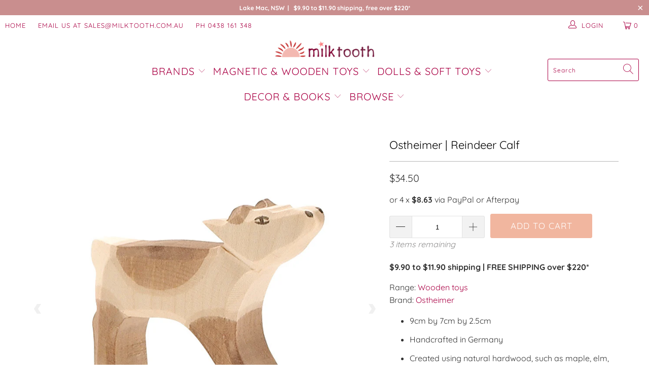

--- FILE ---
content_type: text/html; charset=utf-8
request_url: https://www.milktooth.com.au/products/ostheimer-reindeer-calf
body_size: 44731
content:


 <!DOCTYPE html>
<html lang="en"> <head><script>var _listeners=[];EventTarget.prototype.addEventListenerBase=EventTarget.prototype.addEventListener,EventTarget.prototype.addEventListener=function(e,t,p){_listeners.push({target:this,type:e,listener:t}),this.addEventListenerBase(e,t,p)},EventTarget.prototype.removeEventListeners=function(e){for(var t=0;t!=_listeners.length;t++){var r=_listeners[t],n=r.target,s=r.type,i=r.listener;n==this&&s==e&&this.removeEventListener(s,i)}};</script><script type="text/worker" id="spdnworker">onmessage=function(e){var t=new Request("https://api.speedien.com/optimize/bcdf0bb0c455564aa5972f6d9312ec3e",{redirect:"follow"});fetch(t).then(e=>e.text()).then(e=>{postMessage(e)})};</script>
<script type="text/javascript">var spdnx=new Worker("data:text/javascript;base64,"+btoa(document.getElementById("spdnworker").textContent));spdnx.onmessage=function(t){var e=document.createElement("script");e.type="text/javascript",e.textContent=t.data,document.head.appendChild(e)},spdnx.postMessage("init");</script>
<script type="text/javascript" data-spdn="1">
const observer=new MutationObserver(mutations=>{mutations.forEach(({addedNodes})=>{addedNodes.forEach(node=>{
if(node.tagName==='SCRIPT'&&node.innerHTML.includes('asyncLoad')){node.type='text/spdnscript'}
if(node.nodeType===1&&node.tagName==='SCRIPT'&&node.innerHTML.includes('hotjar')){node.type='text/spdnscript'}
if(node.nodeType===1&&node.tagName==='SCRIPT'&&node.innerHTML.includes('xklaviyo')){node.type='text/spdnscript'}
if(node.nodeType===1&&node.tagName==='SCRIPT'&&node.innerHTML.includes('recaptcha')){node.type='text/spdnscript'}
if(node.nodeType===1&&node.tagName==='SCRIPT'&&node.src.includes('klaviyo')){node.type='text/spdnscript'}
if(node.nodeType===1&&node.tagName==='SCRIPT'&&node.innerHTML.includes('gorgias')){node.type='text/spdnscript'}
if(node.nodeType===1&&node.tagName==='SCRIPT'&&node.innerHTML.includes('facebook.net')){node.type='text/spdnscript'}
if(node.nodeType===1&&node.tagName==='SCRIPT'&&node.src.includes('gorgias')){node.type='text/spdnscript'}
if(node.nodeType===1&&node.tagName==='SCRIPT'&&node.src.includes('stripe')){node.type='text/spdnscript'}
if(node.nodeType===1&&node.tagName==='SCRIPT'&&node.src.includes('mem')){node.type='text/spdnscript'}
if(node.nodeType===1&&node.tagName==='SCRIPT'&&node.src.includes('privy')){node.type='text/spdnscript'}
if(node.nodeType===1&&node.tagName==='SCRIPT'&&node.src.includes('incart')){node.type='text/spdnscript'}
if(node.nodeType===1&&node.tagName==='SCRIPT'&&node.src.includes('webui')){node.type='text/spdnscript'}
if(node.nodeType===1&&node.tagName==='SCRIPT'&&node.src.includes('amazonaws')){node.type='text/spdnscript'}
 if(node.nodeType===1&&node.tagName==='SCRIPT'&&node.innerHTML.includes('gtag')){node.type='text/spdnscript'}
if(node.nodeType===1&&node.tagName==='SCRIPT'&&node.innerHTML.includes('tagmanager')){node.type='text/spdnscript'}
if(node.nodeType===1&&node.tagName==='SCRIPT'&&node.innerHTML.includes('gtm')){node.type='text/spdnscript'}
if(node.nodeType===1&&node.tagName==='SCRIPT'&&node.src.includes('googlet')){node.type='text/spdnscript'}
if(node.tagName==='SCRIPT'&&node.className=='analytics'){node.type='text/spdnscript'}  })})})
var ua = navigator.userAgent.toLowerCase();if ((ua.indexOf('chrome') > -1 || ua.indexOf('firefox') > -1) && window.location.href.indexOf("no-optimization") === -1) {observer.observe(document.documentElement,{childList:true,subtree:true})}</script> <meta name="google-site-verification" content="ELS0dVtpsXFsq30cPMMoe736EO2p8LejmnSCgwLsNYE" /> <meta name="facebook-domain-verification" content="g5hlstiqypt10l22a43h1afvlrlawa" /> <meta charset="utf-8"> <meta http-equiv="cleartype" content="on"> <meta name="robots" content="index,follow"> <!-- Mobile Specific Metas --> <meta name="HandheldFriendly" content="True"> <meta name="MobileOptimized" content="320"> <meta name="viewport" content="width=device-width,initial-scale=1"> <meta name="theme-color" content="#ffffff"> <!-- Global site tag (gtag.js) - Google Analytics -->
<script async src="https://www.googletagmanager.com/gtag/js?id=UA-54235486-1"></script>
<script>
  window.dataLayer = window.dataLayer || [];
  function gtag(){dataLayer.push(arguments);}
  gtag('js', new Date());

  gtag('config', 'UA-54235486-1');
</script> <title>
      Ostheimer | Reindeer Calf - Milk Tooth</title> <meta name="description" content="Ostheimer&#39;s Reindeer Calf features little nubs of antlers and lovely two-tone brown markings all over. A very special toy for Christmastime."/> <!-- Preconnect Domains --> <link rel="preconnect" href="https://fonts.shopifycdn.com" /> <link rel="preconnect" href="https://cdn.shopify.com" /> <link rel="preconnect" href="https://v.shopify.com" /> <link rel="preconnect" href="https://cdn.shopifycloud.com" /> <link rel="preconnect" href="https://monorail-edge.shopifysvc.com"> <!-- fallback for browsers that don't support preconnect --> <link rel="dns-prefetch" href="https://fonts.shopifycdn.com" /> <link rel="dns-prefetch" href="https://cdn.shopify.com" /> <link rel="dns-prefetch" href="https://v.shopify.com" /> <link rel="dns-prefetch" href="https://cdn.shopifycloud.com" /> <link rel="dns-prefetch" href="https://monorail-edge.shopifysvc.com"> <link rel="preconnect" href="https://productreviews.shopifycdn.com" /> <link rel="dns-prefetch" href="https://productreviews.shopifycdn.com" /> <!-- Preload Assets --> <link rel="preload" href="//www.milktooth.com.au/cdn/shop/t/6/assets/fancybox.css?v=19278034316635137701623250817" as="style"> <link rel="preload" href="//www.milktooth.com.au/cdn/shop/t/6/assets/styles.css?v=94597523731869783911762699116" as="style"> <link rel="preload" href="//www.milktooth.com.au/cdn/shop/t/6/assets/jquery.min.js?v=81049236547974671631623250819" as="script"> <link rel="preload" href="//www.milktooth.com.au/cdn/shop/t/6/assets/vendors.js?v=27320778199242643271623250825" as="script"> <link rel="preload" href="//www.milktooth.com.au/cdn/shop/t/6/assets/sections.js?v=174371437794768973901623250851" as="script"> <link rel="preload" href="//www.milktooth.com.au/cdn/shop/t/6/assets/utilities.js?v=47911079190778500781623251088" as="script"> <link rel="preload" href="//www.milktooth.com.au/cdn/shop/t/6/assets/app.js?v=71710453677439256651623250851" as="script"> <!-- Stylesheet for Fancybox library --> <link href="//www.milktooth.com.au/cdn/shop/t/6/assets/fancybox.css?v=19278034316635137701623250817" rel="stylesheet" type="text/css" media="all" /> <!-- Stylesheets for Turbo --> <link href="//www.milktooth.com.au/cdn/shop/t/6/assets/styles.css?v=94597523731869783911762699116" rel="stylesheet" type="text/css" media="all" /> <script>
      window.lazySizesConfig = window.lazySizesConfig || {};

      lazySizesConfig.expand = 300;
      lazySizesConfig.loadHidden = false;

      /*! lazysizes - v5.2.2 - bgset plugin */
      !function(e,t){var a=function(){t(e.lazySizes),e.removeEventListener("lazyunveilread",a,!0)};t=t.bind(null,e,e.document),"object"==typeof module&&module.exports?t(require("lazysizes")):"function"==typeof define&&define.amd?define(["lazysizes"],t):e.lazySizes?a():e.addEventListener("lazyunveilread",a,!0)}(window,function(e,z,g){"use strict";var c,y,b,f,i,s,n,v,m;e.addEventListener&&(c=g.cfg,y=/\s+/g,b=/\s*\|\s+|\s+\|\s*/g,f=/^(.+?)(?:\s+\[\s*(.+?)\s*\])(?:\s+\[\s*(.+?)\s*\])?$/,i=/^\s*\(*\s*type\s*:\s*(.+?)\s*\)*\s*$/,s=/\(|\)|'/,n={contain:1,cover:1},v=function(e,t){var a;t&&((a=t.match(i))&&a[1]?e.setAttribute("type",a[1]):e.setAttribute("media",c.customMedia[t]||t))},m=function(e){var t,a,i,r;e.target._lazybgset&&(a=(t=e.target)._lazybgset,(i=t.currentSrc||t.src)&&((r=g.fire(a,"bgsetproxy",{src:i,useSrc:s.test(i)?JSON.stringify(i):i})).defaultPrevented||(a.style.backgroundImage="url("+r.detail.useSrc+")")),t._lazybgsetLoading&&(g.fire(a,"_lazyloaded",{},!1,!0),delete t._lazybgsetLoading))},addEventListener("lazybeforeunveil",function(e){var t,a,i,r,s,n,l,d,o,u;!e.defaultPrevented&&(t=e.target.getAttribute("data-bgset"))&&(o=e.target,(u=z.createElement("img")).alt="",u._lazybgsetLoading=!0,e.detail.firesLoad=!0,a=t,i=o,r=u,s=z.createElement("picture"),n=i.getAttribute(c.sizesAttr),l=i.getAttribute("data-ratio"),d=i.getAttribute("data-optimumx"),i._lazybgset&&i._lazybgset.parentNode==i&&i.removeChild(i._lazybgset),Object.defineProperty(r,"_lazybgset",{value:i,writable:!0}),Object.defineProperty(i,"_lazybgset",{value:s,writable:!0}),a=a.replace(y," ").split(b),s.style.display="none",r.className=c.lazyClass,1!=a.length||n||(n="auto"),a.forEach(function(e){var t,a=z.createElement("source");n&&"auto"!=n&&a.setAttribute("sizes",n),(t=e.match(f))?(a.setAttribute(c.srcsetAttr,t[1]),v(a,t[2]),v(a,t[3])):a.setAttribute(c.srcsetAttr,e),s.appendChild(a)}),n&&(r.setAttribute(c.sizesAttr,n),i.removeAttribute(c.sizesAttr),i.removeAttribute("sizes")),d&&r.setAttribute("data-optimumx",d),l&&r.setAttribute("data-ratio",l),s.appendChild(r),i.appendChild(s),setTimeout(function(){g.loader.unveil(u),g.rAF(function(){g.fire(u,"_lazyloaded",{},!0,!0),u.complete&&m({target:u})})}))}),z.addEventListener("load",m,!0),e.addEventListener("lazybeforesizes",function(e){var t,a,i,r;e.detail.instance==g&&e.target._lazybgset&&e.detail.dataAttr&&(t=e.target._lazybgset,i=t,r=(getComputedStyle(i)||{getPropertyValue:function(){}}).getPropertyValue("background-size"),!n[r]&&n[i.style.backgroundSize]&&(r=i.style.backgroundSize),n[a=r]&&(e.target._lazysizesParentFit=a,g.rAF(function(){e.target.setAttribute("data-parent-fit",a),e.target._lazysizesParentFit&&delete e.target._lazysizesParentFit})))},!0),z.documentElement.addEventListener("lazybeforesizes",function(e){var t,a;!e.defaultPrevented&&e.target._lazybgset&&e.detail.instance==g&&(e.detail.width=(t=e.target._lazybgset,a=g.gW(t,t.parentNode),(!t._lazysizesWidth||a>t._lazysizesWidth)&&(t._lazysizesWidth=a),t._lazysizesWidth))}))});

      /*! lazysizes - v5.2.2 */
      !function(e){var t=function(u,D,f){"use strict";var k,H;if(function(){var e;var t={lazyClass:"lazyload",loadedClass:"lazyloaded",loadingClass:"lazyloading",preloadClass:"lazypreload",errorClass:"lazyerror",autosizesClass:"lazyautosizes",srcAttr:"data-src",srcsetAttr:"data-srcset",sizesAttr:"data-sizes",minSize:40,customMedia:{},init:true,expFactor:1.5,hFac:.8,loadMode:2,loadHidden:true,ricTimeout:0,throttleDelay:125};H=u.lazySizesConfig||u.lazysizesConfig||{};for(e in t){if(!(e in H)){H[e]=t[e]}}}(),!D||!D.getElementsByClassName){return{init:function(){},cfg:H,noSupport:true}}var O=D.documentElement,a=u.HTMLPictureElement,P="addEventListener",$="getAttribute",q=u[P].bind(u),I=u.setTimeout,U=u.requestAnimationFrame||I,l=u.requestIdleCallback,j=/^picture$/i,r=["load","error","lazyincluded","_lazyloaded"],i={},G=Array.prototype.forEach,J=function(e,t){if(!i[t]){i[t]=new RegExp("(\\s|^)"+t+"(\\s|$)")}return i[t].test(e[$]("class")||"")&&i[t]},K=function(e,t){if(!J(e,t)){e.setAttribute("class",(e[$]("class")||"").trim()+" "+t)}},Q=function(e,t){var i;if(i=J(e,t)){e.setAttribute("class",(e[$]("class")||"").replace(i," "))}},V=function(t,i,e){var a=e?P:"removeEventListener";if(e){V(t,i)}r.forEach(function(e){t[a](e,i)})},X=function(e,t,i,a,r){var n=D.createEvent("Event");if(!i){i={}}i.instance=k;n.initEvent(t,!a,!r);n.detail=i;e.dispatchEvent(n);return n},Y=function(e,t){var i;if(!a&&(i=u.picturefill||H.pf)){if(t&&t.src&&!e[$]("srcset")){e.setAttribute("srcset",t.src)}i({reevaluate:true,elements:[e]})}else if(t&&t.src){e.src=t.src}},Z=function(e,t){return(getComputedStyle(e,null)||{})[t]},s=function(e,t,i){i=i||e.offsetWidth;while(i<H.minSize&&t&&!e._lazysizesWidth){i=t.offsetWidth;t=t.parentNode}return i},ee=function(){var i,a;var t=[];var r=[];var n=t;var s=function(){var e=n;n=t.length?r:t;i=true;a=false;while(e.length){e.shift()()}i=false};var e=function(e,t){if(i&&!t){e.apply(this,arguments)}else{n.push(e);if(!a){a=true;(D.hidden?I:U)(s)}}};e._lsFlush=s;return e}(),te=function(i,e){return e?function(){ee(i)}:function(){var e=this;var t=arguments;ee(function(){i.apply(e,t)})}},ie=function(e){var i;var a=0;var r=H.throttleDelay;var n=H.ricTimeout;var t=function(){i=false;a=f.now();e()};var s=l&&n>49?function(){l(t,{timeout:n});if(n!==H.ricTimeout){n=H.ricTimeout}}:te(function(){I(t)},true);return function(e){var t;if(e=e===true){n=33}if(i){return}i=true;t=r-(f.now()-a);if(t<0){t=0}if(e||t<9){s()}else{I(s,t)}}},ae=function(e){var t,i;var a=99;var r=function(){t=null;e()};var n=function(){var e=f.now()-i;if(e<a){I(n,a-e)}else{(l||r)(r)}};return function(){i=f.now();if(!t){t=I(n,a)}}},e=function(){var v,m,c,h,e;var y,z,g,p,C,b,A;var n=/^img$/i;var d=/^iframe$/i;var E="onscroll"in u&&!/(gle|ing)bot/.test(navigator.userAgent);var _=0;var w=0;var N=0;var M=-1;var x=function(e){N--;if(!e||N<0||!e.target){N=0}};var W=function(e){if(A==null){A=Z(D.body,"visibility")=="hidden"}return A||!(Z(e.parentNode,"visibility")=="hidden"&&Z(e,"visibility")=="hidden")};var S=function(e,t){var i;var a=e;var r=W(e);g-=t;b+=t;p-=t;C+=t;while(r&&(a=a.offsetParent)&&a!=D.body&&a!=O){r=(Z(a,"opacity")||1)>0;if(r&&Z(a,"overflow")!="visible"){i=a.getBoundingClientRect();r=C>i.left&&p<i.right&&b>i.top-1&&g<i.bottom+1}}return r};var t=function(){var e,t,i,a,r,n,s,l,o,u,f,c;var d=k.elements;if((h=H.loadMode)&&N<8&&(e=d.length)){t=0;M++;for(;t<e;t++){if(!d[t]||d[t]._lazyRace){continue}if(!E||k.prematureUnveil&&k.prematureUnveil(d[t])){R(d[t]);continue}if(!(l=d[t][$]("data-expand"))||!(n=l*1)){n=w}if(!u){u=!H.expand||H.expand<1?O.clientHeight>500&&O.clientWidth>500?500:370:H.expand;k._defEx=u;f=u*H.expFactor;c=H.hFac;A=null;if(w<f&&N<1&&M>2&&h>2&&!D.hidden){w=f;M=0}else if(h>1&&M>1&&N<6){w=u}else{w=_}}if(o!==n){y=innerWidth+n*c;z=innerHeight+n;s=n*-1;o=n}i=d[t].getBoundingClientRect();if((b=i.bottom)>=s&&(g=i.top)<=z&&(C=i.right)>=s*c&&(p=i.left)<=y&&(b||C||p||g)&&(H.loadHidden||W(d[t]))&&(m&&N<3&&!l&&(h<3||M<4)||S(d[t],n))){R(d[t]);r=true;if(N>9){break}}else if(!r&&m&&!a&&N<4&&M<4&&h>2&&(v[0]||H.preloadAfterLoad)&&(v[0]||!l&&(b||C||p||g||d[t][$](H.sizesAttr)!="auto"))){a=v[0]||d[t]}}if(a&&!r){R(a)}}};var i=ie(t);var B=function(e){var t=e.target;if(t._lazyCache){delete t._lazyCache;return}x(e);K(t,H.loadedClass);Q(t,H.loadingClass);V(t,L);X(t,"lazyloaded")};var a=te(B);var L=function(e){a({target:e.target})};var T=function(t,i){try{t.contentWindow.location.replace(i)}catch(e){t.src=i}};var F=function(e){var t;var i=e[$](H.srcsetAttr);if(t=H.customMedia[e[$]("data-media")||e[$]("media")]){e.setAttribute("media",t)}if(i){e.setAttribute("srcset",i)}};var s=te(function(t,e,i,a,r){var n,s,l,o,u,f;if(!(u=X(t,"lazybeforeunveil",e)).defaultPrevented){if(a){if(i){K(t,H.autosizesClass)}else{t.setAttribute("sizes",a)}}s=t[$](H.srcsetAttr);n=t[$](H.srcAttr);if(r){l=t.parentNode;o=l&&j.test(l.nodeName||"")}f=e.firesLoad||"src"in t&&(s||n||o);u={target:t};K(t,H.loadingClass);if(f){clearTimeout(c);c=I(x,2500);V(t,L,true)}if(o){G.call(l.getElementsByTagName("source"),F)}if(s){t.setAttribute("srcset",s)}else if(n&&!o){if(d.test(t.nodeName)){T(t,n)}else{t.src=n}}if(r&&(s||o)){Y(t,{src:n})}}if(t._lazyRace){delete t._lazyRace}Q(t,H.lazyClass);ee(function(){var e=t.complete&&t.naturalWidth>1;if(!f||e){if(e){K(t,"ls-is-cached")}B(u);t._lazyCache=true;I(function(){if("_lazyCache"in t){delete t._lazyCache}},9)}if(t.loading=="lazy"){N--}},true)});var R=function(e){if(e._lazyRace){return}var t;var i=n.test(e.nodeName);var a=i&&(e[$](H.sizesAttr)||e[$]("sizes"));var r=a=="auto";if((r||!m)&&i&&(e[$]("src")||e.srcset)&&!e.complete&&!J(e,H.errorClass)&&J(e,H.lazyClass)){return}t=X(e,"lazyunveilread").detail;if(r){re.updateElem(e,true,e.offsetWidth)}e._lazyRace=true;N++;s(e,t,r,a,i)};var r=ae(function(){H.loadMode=3;i()});var l=function(){if(H.loadMode==3){H.loadMode=2}r()};var o=function(){if(m){return}if(f.now()-e<999){I(o,999);return}m=true;H.loadMode=3;i();q("scroll",l,true)};return{_:function(){e=f.now();k.elements=D.getElementsByClassName(H.lazyClass);v=D.getElementsByClassName(H.lazyClass+" "+H.preloadClass);q("scroll",i,true);q("resize",i,true);q("pageshow",function(e){if(e.persisted){var t=D.querySelectorAll("."+H.loadingClass);if(t.length&&t.forEach){U(function(){t.forEach(function(e){if(e.complete){R(e)}})})}}});if(u.MutationObserver){new MutationObserver(i).observe(O,{childList:true,subtree:true,attributes:true})}else{O[P]("DOMNodeInserted",i,true);O[P]("DOMAttrModified",i,true);setInterval(i,999)}q("hashchange",i,true);["focus","mouseover","click","load","transitionend","animationend"].forEach(function(e){D[P](e,i,true)});if(/d$|^c/.test(D.readyState)){o()}else{q("load",o);D[P]("DOMContentLoaded",i);I(o,2e4)}if(k.elements.length){t();ee._lsFlush()}else{i()}},checkElems:i,unveil:R,_aLSL:l}}(),re=function(){var i;var n=te(function(e,t,i,a){var r,n,s;e._lazysizesWidth=a;a+="px";e.setAttribute("sizes",a);if(j.test(t.nodeName||"")){r=t.getElementsByTagName("source");for(n=0,s=r.length;n<s;n++){r[n].setAttribute("sizes",a)}}if(!i.detail.dataAttr){Y(e,i.detail)}});var a=function(e,t,i){var a;var r=e.parentNode;if(r){i=s(e,r,i);a=X(e,"lazybeforesizes",{width:i,dataAttr:!!t});if(!a.defaultPrevented){i=a.detail.width;if(i&&i!==e._lazysizesWidth){n(e,r,a,i)}}}};var e=function(){var e;var t=i.length;if(t){e=0;for(;e<t;e++){a(i[e])}}};var t=ae(e);return{_:function(){i=D.getElementsByClassName(H.autosizesClass);q("resize",t)},checkElems:t,updateElem:a}}(),t=function(){if(!t.i&&D.getElementsByClassName){t.i=true;re._();e._()}};return I(function(){H.init&&t()}),k={cfg:H,autoSizer:re,loader:e,init:t,uP:Y,aC:K,rC:Q,hC:J,fire:X,gW:s,rAF:ee}}(e,e.document,Date);e.lazySizes=t,"object"==typeof module&&module.exports&&(module.exports=t)}("undefined"!=typeof window?window:{});</script> <!-- Icons --> <link rel="shortcut icon" type="image/x-icon" href="//www.milktooth.com.au/cdn/shop/files/190505_-_favicon_180x180.png?v=1613524370"> <link rel="apple-touch-icon" href="//www.milktooth.com.au/cdn/shop/files/190505_-_favicon_180x180.png?v=1613524370"/> <link rel="apple-touch-icon" sizes="57x57" href="//www.milktooth.com.au/cdn/shop/files/190505_-_favicon_57x57.png?v=1613524370"/> <link rel="apple-touch-icon" sizes="60x60" href="//www.milktooth.com.au/cdn/shop/files/190505_-_favicon_60x60.png?v=1613524370"/> <link rel="apple-touch-icon" sizes="72x72" href="//www.milktooth.com.au/cdn/shop/files/190505_-_favicon_72x72.png?v=1613524370"/> <link rel="apple-touch-icon" sizes="76x76" href="//www.milktooth.com.au/cdn/shop/files/190505_-_favicon_76x76.png?v=1613524370"/> <link rel="apple-touch-icon" sizes="114x114" href="//www.milktooth.com.au/cdn/shop/files/190505_-_favicon_114x114.png?v=1613524370"/> <link rel="apple-touch-icon" sizes="180x180" href="//www.milktooth.com.au/cdn/shop/files/190505_-_favicon_180x180.png?v=1613524370"/> <link rel="apple-touch-icon" sizes="228x228" href="//www.milktooth.com.au/cdn/shop/files/190505_-_favicon_228x228.png?v=1613524370"/> <link rel="canonical" href="https://www.milktooth.com.au/products/ostheimer-reindeer-calf"/> <script src="//www.milktooth.com.au/cdn/shop/t/6/assets/jquery.min.js?v=81049236547974671631623250819" defer></script> <script type="text/javascript" src="/services/javascripts/currencies.js" data-no-instant></script> <script src="//www.milktooth.com.au/cdn/shop/t/6/assets/currencies.js?v=95845466617158588061623250816" defer></script> <script>
      window.Theme = window.Theme || {};
      window.Theme.version = '6.2.0';
      window.Theme.name = 'Turbo';</script> <script>
      
Shopify = window.Shopify || {};Shopify.theme_settings = {};
Currency = window.Currency || {};Shopify.routes = {};Shopify.theme_settings.display_tos_checkbox = false;Shopify.theme_settings.go_to_checkout = true;Shopify.theme_settings.cart_action = "ajax";Shopify.theme_settings.cart_shipping_calculator = true;Shopify.theme_settings.collection_swatches = false;Shopify.theme_settings.collection_secondary_image = true;


Currency.show_multiple_currencies = false;
Currency.shop_currency = "AUD";
Currency.default_currency = "AUD";
Currency.display_format = "money_format";
Currency.money_format = "${{amount}}";
Currency.money_format_no_currency = "${{amount}}";
Currency.money_format_currency = "AUD {{amount}}";
Currency.native_multi_currency = true;
Currency.iso_code = "AUD";
Currency.symbol = "$";Shopify.theme_settings.display_inventory_left = true;Shopify.theme_settings.inventory_threshold = 5;Shopify.theme_settings.limit_quantity = true;Shopify.theme_settings.menu_position = "inline";Shopify.theme_settings.newsletter_popup = false;Shopify.theme_settings.newsletter_popup_days = "0";Shopify.theme_settings.newsletter_popup_mobile = true;Shopify.theme_settings.newsletter_popup_seconds = 0;Shopify.theme_settings.pagination_type = "basic_pagination";Shopify.theme_settings.search_pagination_type = "basic_pagination";Shopify.theme_settings.enable_shopify_review_comments = true;Shopify.theme_settings.enable_shopify_collection_badges = true;Shopify.theme_settings.quick_shop_thumbnail_position = "bottom-thumbnails";Shopify.theme_settings.product_form_style = "dropdown";Shopify.theme_settings.sale_banner_enabled = false;Shopify.theme_settings.display_savings = false;Shopify.theme_settings.display_sold_out_price = true;Shopify.theme_settings.sold_out_text = "Sold out";Shopify.theme_settings.free_text = "Free";Shopify.theme_settings.video_looping = false;Shopify.theme_settings.quick_shop_style = "inline";Shopify.routes.cart_url = "/cart";Shopify.routes.root_url = "/";Shopify.routes.search_url = "/search";Shopify.theme_settings.image_loading_style = "fade-in";Shopify.theme_settings.search_option = "product";Shopify.theme_settings.search_items_to_display = 8;Shopify.theme_settings.enable_autocomplete = true;Shopify.theme_settings.page_dots_enabled = false;Shopify.theme_settings.slideshow_arrow_size = "bold";Shopify.theme_settings.quick_shop_enabled = true;Shopify.translation =Shopify.translation || {};Shopify.translation.agree_to_terms_warning = "Please agree before checking out";Shopify.translation.one_item_left = "item remaining";Shopify.translation.items_left_text = "items remaining";Shopify.translation.cart_savings_text = "Total Savings";Shopify.translation.cart_discount_text = "Discount";Shopify.translation.cart_subtotal_text = "Subtotal";Shopify.translation.cart_remove_text = "Remove";Shopify.translation.newsletter_success_text = "Thank you for joining our mailing list!";Shopify.translation.notify_email = "Enter your email address...";Shopify.translation.notify_email_value = "Translation missing: en.contact.fields.email";Shopify.translation.notify_email_send = "Send";Shopify.translation.notify_message_first = "Please notify me when ";Shopify.translation.notify_message_last = " becomes available - ";Shopify.translation.notify_success_text = "Thanks! We will notify you when this product becomes available!";Shopify.translation.add_to_cart = "Add to Cart";Shopify.translation.coming_soon_text = "Coming Soon";Shopify.translation.sold_out_text = "Sold Out";Shopify.translation.sale_text = "Sale";Shopify.translation.savings_text = "You Save";Shopify.translation.from_text = "from";Shopify.translation.new_text = "New";Shopify.translation.pre_order_text = "Pre-Order";Shopify.translation.unavailable_text = "Unavailable";Shopify.translation.all_results = "View all results";Shopify.translation.no_results = "No items match your search, sorry";Shopify.media_queries =Shopify.media_queries || {};Shopify.media_queries.small = window.matchMedia( "(max-width: 480px)" );Shopify.media_queries.medium = window.matchMedia( "(max-width: 798px)" );Shopify.media_queries.large = window.matchMedia( "(min-width: 799px)" );Shopify.media_queries.larger = window.matchMedia( "(min-width: 960px)" );Shopify.media_queries.xlarge = window.matchMedia( "(min-width: 1200px)" );Shopify.media_queries.ie10 = window.matchMedia( "all and (-ms-high-contrast: none), (-ms-high-contrast: active)" );Shopify.media_queries.tablet = window.matchMedia( "only screen and (min-width: 799px) and (max-width: 1024px)" );</script> <script src="//www.milktooth.com.au/cdn/shop/t/6/assets/vendors.js?v=27320778199242643271623250825" defer></script> <script src="//www.milktooth.com.au/cdn/shop/t/6/assets/sections.js?v=174371437794768973901623250851" defer></script> <script src="//www.milktooth.com.au/cdn/shop/t/6/assets/utilities.js?v=47911079190778500781623251088" defer></script> <script src="//www.milktooth.com.au/cdn/shop/t/6/assets/app.js?v=71710453677439256651623250851" defer></script> <script src="//www.milktooth.com.au/cdn/shop/t/6/assets/instantclick.min.js?v=20092422000980684151623250818" data-no-instant defer></script> <script data-no-instant>
        window.addEventListener('DOMContentLoaded', function() {

          function inIframe() {
            try {
              return window.self !== window.top;
            } catch (e) {
              return true;
            }
          }

          if (!inIframe()){
            InstantClick.on('change', function() {

              $('head script[src*="shopify"]').each(function() {
                var script = document.createElement('script');
                script.type = 'text/javascript';
                script.src = $(this).attr('src');

                $('body').append(script);
              });

              $('body').removeClass('fancybox-active');
              $.fancybox.destroy();

              InstantClick.init();

            });
          }
        });</script> <script></script> <script>window.performance && window.performance.mark && window.performance.mark('shopify.content_for_header.start');</script><meta name="google-site-verification" content="ELS0dVtpsXFsq30cPMMoe736EO2p8LejmnSCgwLsNYE">
<meta id="shopify-digital-wallet" name="shopify-digital-wallet" content="/5263989/digital_wallets/dialog">
<meta name="shopify-checkout-api-token" content="506a602b6aa2cf5da5b31dbb58ee89fb">
<meta id="in-context-paypal-metadata" data-shop-id="5263989" data-venmo-supported="false" data-environment="production" data-locale="en_US" data-paypal-v4="true" data-currency="AUD">
<link rel="alternate" type="application/json+oembed" href="https://www.milktooth.com.au/products/ostheimer-reindeer-calf.oembed">
<script async="async" src="/checkouts/internal/preloads.js?locale=en-AU"></script>
<link rel="preconnect" href="https://shop.app" crossorigin="anonymous">
<script async="async" src="https://shop.app/checkouts/internal/preloads.js?locale=en-AU&shop_id=5263989" crossorigin="anonymous"></script>
<script id="apple-pay-shop-capabilities" type="application/json">{"shopId":5263989,"countryCode":"AU","currencyCode":"AUD","merchantCapabilities":["supports3DS"],"merchantId":"gid:\/\/shopify\/Shop\/5263989","merchantName":"Milk Tooth","requiredBillingContactFields":["postalAddress","email"],"requiredShippingContactFields":["postalAddress","email"],"shippingType":"shipping","supportedNetworks":["visa","masterCard","amex","jcb"],"total":{"type":"pending","label":"Milk Tooth","amount":"1.00"},"shopifyPaymentsEnabled":true,"supportsSubscriptions":true}</script>
<script id="shopify-features" type="application/json">{"accessToken":"506a602b6aa2cf5da5b31dbb58ee89fb","betas":["rich-media-storefront-analytics"],"domain":"www.milktooth.com.au","predictiveSearch":true,"shopId":5263989,"locale":"en"}</script>
<script>var Shopify = Shopify || {};
Shopify.shop = "milk-tooth.myshopify.com";
Shopify.locale = "en";
Shopify.currency = {"active":"AUD","rate":"1.0"};
Shopify.country = "AU";
Shopify.theme = {"name":"turbo-dubai (Apr-12-2020) (Jun-9-2021)","id":123796881583,"schema_name":"Turbo","schema_version":"6.2.0","theme_store_id":null,"role":"main"};
Shopify.theme.handle = "null";
Shopify.theme.style = {"id":null,"handle":null};
Shopify.cdnHost = "www.milktooth.com.au/cdn";
Shopify.routes = Shopify.routes || {};
Shopify.routes.root = "/";</script>
<script type="module">!function(o){(o.Shopify=o.Shopify||{}).modules=!0}(window);</script>
<script>!function(o){function n(){var o=[];function n(){o.push(Array.prototype.slice.apply(arguments))}return n.q=o,n}var t=o.Shopify=o.Shopify||{};t.loadFeatures=n(),t.autoloadFeatures=n()}(window);</script>
<script>
  window.ShopifyPay = window.ShopifyPay || {};
  window.ShopifyPay.apiHost = "shop.app\/pay";
  window.ShopifyPay.redirectState = null;
</script>
<script id="shop-js-analytics" type="application/json">{"pageType":"product"}</script>
<script defer="defer" async type="module" src="//www.milktooth.com.au/cdn/shopifycloud/shop-js/modules/v2/client.init-shop-cart-sync_BT-GjEfc.en.esm.js"></script>
<script defer="defer" async type="module" src="//www.milktooth.com.au/cdn/shopifycloud/shop-js/modules/v2/chunk.common_D58fp_Oc.esm.js"></script>
<script defer="defer" async type="module" src="//www.milktooth.com.au/cdn/shopifycloud/shop-js/modules/v2/chunk.modal_xMitdFEc.esm.js"></script>
<script type="module">
  await import("//www.milktooth.com.au/cdn/shopifycloud/shop-js/modules/v2/client.init-shop-cart-sync_BT-GjEfc.en.esm.js");
await import("//www.milktooth.com.au/cdn/shopifycloud/shop-js/modules/v2/chunk.common_D58fp_Oc.esm.js");
await import("//www.milktooth.com.au/cdn/shopifycloud/shop-js/modules/v2/chunk.modal_xMitdFEc.esm.js");

  window.Shopify.SignInWithShop?.initShopCartSync?.({"fedCMEnabled":true,"windoidEnabled":true});

</script>
<script>
  window.Shopify = window.Shopify || {};
  if (!window.Shopify.featureAssets) window.Shopify.featureAssets = {};
  window.Shopify.featureAssets['shop-js'] = {"shop-cart-sync":["modules/v2/client.shop-cart-sync_DZOKe7Ll.en.esm.js","modules/v2/chunk.common_D58fp_Oc.esm.js","modules/v2/chunk.modal_xMitdFEc.esm.js"],"init-fed-cm":["modules/v2/client.init-fed-cm_B6oLuCjv.en.esm.js","modules/v2/chunk.common_D58fp_Oc.esm.js","modules/v2/chunk.modal_xMitdFEc.esm.js"],"shop-cash-offers":["modules/v2/client.shop-cash-offers_D2sdYoxE.en.esm.js","modules/v2/chunk.common_D58fp_Oc.esm.js","modules/v2/chunk.modal_xMitdFEc.esm.js"],"shop-login-button":["modules/v2/client.shop-login-button_QeVjl5Y3.en.esm.js","modules/v2/chunk.common_D58fp_Oc.esm.js","modules/v2/chunk.modal_xMitdFEc.esm.js"],"pay-button":["modules/v2/client.pay-button_DXTOsIq6.en.esm.js","modules/v2/chunk.common_D58fp_Oc.esm.js","modules/v2/chunk.modal_xMitdFEc.esm.js"],"shop-button":["modules/v2/client.shop-button_DQZHx9pm.en.esm.js","modules/v2/chunk.common_D58fp_Oc.esm.js","modules/v2/chunk.modal_xMitdFEc.esm.js"],"avatar":["modules/v2/client.avatar_BTnouDA3.en.esm.js"],"init-windoid":["modules/v2/client.init-windoid_CR1B-cfM.en.esm.js","modules/v2/chunk.common_D58fp_Oc.esm.js","modules/v2/chunk.modal_xMitdFEc.esm.js"],"init-shop-for-new-customer-accounts":["modules/v2/client.init-shop-for-new-customer-accounts_C_vY_xzh.en.esm.js","modules/v2/client.shop-login-button_QeVjl5Y3.en.esm.js","modules/v2/chunk.common_D58fp_Oc.esm.js","modules/v2/chunk.modal_xMitdFEc.esm.js"],"init-shop-email-lookup-coordinator":["modules/v2/client.init-shop-email-lookup-coordinator_BI7n9ZSv.en.esm.js","modules/v2/chunk.common_D58fp_Oc.esm.js","modules/v2/chunk.modal_xMitdFEc.esm.js"],"init-shop-cart-sync":["modules/v2/client.init-shop-cart-sync_BT-GjEfc.en.esm.js","modules/v2/chunk.common_D58fp_Oc.esm.js","modules/v2/chunk.modal_xMitdFEc.esm.js"],"shop-toast-manager":["modules/v2/client.shop-toast-manager_DiYdP3xc.en.esm.js","modules/v2/chunk.common_D58fp_Oc.esm.js","modules/v2/chunk.modal_xMitdFEc.esm.js"],"init-customer-accounts":["modules/v2/client.init-customer-accounts_D9ZNqS-Q.en.esm.js","modules/v2/client.shop-login-button_QeVjl5Y3.en.esm.js","modules/v2/chunk.common_D58fp_Oc.esm.js","modules/v2/chunk.modal_xMitdFEc.esm.js"],"init-customer-accounts-sign-up":["modules/v2/client.init-customer-accounts-sign-up_iGw4briv.en.esm.js","modules/v2/client.shop-login-button_QeVjl5Y3.en.esm.js","modules/v2/chunk.common_D58fp_Oc.esm.js","modules/v2/chunk.modal_xMitdFEc.esm.js"],"shop-follow-button":["modules/v2/client.shop-follow-button_CqMgW2wH.en.esm.js","modules/v2/chunk.common_D58fp_Oc.esm.js","modules/v2/chunk.modal_xMitdFEc.esm.js"],"checkout-modal":["modules/v2/client.checkout-modal_xHeaAweL.en.esm.js","modules/v2/chunk.common_D58fp_Oc.esm.js","modules/v2/chunk.modal_xMitdFEc.esm.js"],"shop-login":["modules/v2/client.shop-login_D91U-Q7h.en.esm.js","modules/v2/chunk.common_D58fp_Oc.esm.js","modules/v2/chunk.modal_xMitdFEc.esm.js"],"lead-capture":["modules/v2/client.lead-capture_BJmE1dJe.en.esm.js","modules/v2/chunk.common_D58fp_Oc.esm.js","modules/v2/chunk.modal_xMitdFEc.esm.js"],"payment-terms":["modules/v2/client.payment-terms_Ci9AEqFq.en.esm.js","modules/v2/chunk.common_D58fp_Oc.esm.js","modules/v2/chunk.modal_xMitdFEc.esm.js"]};
</script>
<script id="__st">var __st={"a":5263989,"offset":39600,"reqid":"ba161577-f3d2-4eb8-9510-917bcc694a24-1769033166","pageurl":"www.milktooth.com.au\/products\/ostheimer-reindeer-calf","u":"c049e210c801","p":"product","rtyp":"product","rid":8159564890351};</script>
<script>window.ShopifyPaypalV4VisibilityTracking = true;</script>
<script id="captcha-bootstrap">!function(){'use strict';const t='contact',e='account',n='new_comment',o=[[t,t],['blogs',n],['comments',n],[t,'customer']],c=[[e,'customer_login'],[e,'guest_login'],[e,'recover_customer_password'],[e,'create_customer']],r=t=>t.map((([t,e])=>`form[action*='/${t}']:not([data-nocaptcha='true']) input[name='form_type'][value='${e}']`)).join(','),a=t=>()=>t?[...document.querySelectorAll(t)].map((t=>t.form)):[];function s(){const t=[...o],e=r(t);return a(e)}const i='password',u='form_key',d=['recaptcha-v3-token','g-recaptcha-response','h-captcha-response',i],f=()=>{try{return window.sessionStorage}catch{return}},m='__shopify_v',_=t=>t.elements[u];function p(t,e,n=!1){try{const o=window.sessionStorage,c=JSON.parse(o.getItem(e)),{data:r}=function(t){const{data:e,action:n}=t;return t[m]||n?{data:e,action:n}:{data:t,action:n}}(c);for(const[e,n]of Object.entries(r))t.elements[e]&&(t.elements[e].value=n);n&&o.removeItem(e)}catch(o){console.error('form repopulation failed',{error:o})}}const l='form_type',E='cptcha';function T(t){t.dataset[E]=!0}const w=window,h=w.document,L='Shopify',v='ce_forms',y='captcha';let A=!1;((t,e)=>{const n=(g='f06e6c50-85a8-45c8-87d0-21a2b65856fe',I='https://cdn.shopify.com/shopifycloud/storefront-forms-hcaptcha/ce_storefront_forms_captcha_hcaptcha.v1.5.2.iife.js',D={infoText:'Protected by hCaptcha',privacyText:'Privacy',termsText:'Terms'},(t,e,n)=>{const o=w[L][v],c=o.bindForm;if(c)return c(t,g,e,D).then(n);var r;o.q.push([[t,g,e,D],n]),r=I,A||(h.body.append(Object.assign(h.createElement('script'),{id:'captcha-provider',async:!0,src:r})),A=!0)});var g,I,D;w[L]=w[L]||{},w[L][v]=w[L][v]||{},w[L][v].q=[],w[L][y]=w[L][y]||{},w[L][y].protect=function(t,e){n(t,void 0,e),T(t)},Object.freeze(w[L][y]),function(t,e,n,w,h,L){const[v,y,A,g]=function(t,e,n){const i=e?o:[],u=t?c:[],d=[...i,...u],f=r(d),m=r(i),_=r(d.filter((([t,e])=>n.includes(e))));return[a(f),a(m),a(_),s()]}(w,h,L),I=t=>{const e=t.target;return e instanceof HTMLFormElement?e:e&&e.form},D=t=>v().includes(t);t.addEventListener('submit',(t=>{const e=I(t);if(!e)return;const n=D(e)&&!e.dataset.hcaptchaBound&&!e.dataset.recaptchaBound,o=_(e),c=g().includes(e)&&(!o||!o.value);(n||c)&&t.preventDefault(),c&&!n&&(function(t){try{if(!f())return;!function(t){const e=f();if(!e)return;const n=_(t);if(!n)return;const o=n.value;o&&e.removeItem(o)}(t);const e=Array.from(Array(32),(()=>Math.random().toString(36)[2])).join('');!function(t,e){_(t)||t.append(Object.assign(document.createElement('input'),{type:'hidden',name:u})),t.elements[u].value=e}(t,e),function(t,e){const n=f();if(!n)return;const o=[...t.querySelectorAll(`input[type='${i}']`)].map((({name:t})=>t)),c=[...d,...o],r={};for(const[a,s]of new FormData(t).entries())c.includes(a)||(r[a]=s);n.setItem(e,JSON.stringify({[m]:1,action:t.action,data:r}))}(t,e)}catch(e){console.error('failed to persist form',e)}}(e),e.submit())}));const S=(t,e)=>{t&&!t.dataset[E]&&(n(t,e.some((e=>e===t))),T(t))};for(const o of['focusin','change'])t.addEventListener(o,(t=>{const e=I(t);D(e)&&S(e,y())}));const B=e.get('form_key'),M=e.get(l),P=B&&M;t.addEventListener('DOMContentLoaded',(()=>{const t=y();if(P)for(const e of t)e.elements[l].value===M&&p(e,B);[...new Set([...A(),...v().filter((t=>'true'===t.dataset.shopifyCaptcha))])].forEach((e=>S(e,t)))}))}(h,new URLSearchParams(w.location.search),n,t,e,['guest_login'])})(!0,!0)}();</script>
<script integrity="sha256-4kQ18oKyAcykRKYeNunJcIwy7WH5gtpwJnB7kiuLZ1E=" data-source-attribution="shopify.loadfeatures" defer="defer" src="//www.milktooth.com.au/cdn/shopifycloud/storefront/assets/storefront/load_feature-a0a9edcb.js" crossorigin="anonymous"></script>
<script crossorigin="anonymous" defer="defer" src="//www.milktooth.com.au/cdn/shopifycloud/storefront/assets/shopify_pay/storefront-65b4c6d7.js?v=20250812"></script>
<script data-source-attribution="shopify.dynamic_checkout.dynamic.init">var Shopify=Shopify||{};Shopify.PaymentButton=Shopify.PaymentButton||{isStorefrontPortableWallets:!0,init:function(){window.Shopify.PaymentButton.init=function(){};var t=document.createElement("script");t.src="https://www.milktooth.com.au/cdn/shopifycloud/portable-wallets/latest/portable-wallets.en.js",t.type="module",document.head.appendChild(t)}};
</script>
<script data-source-attribution="shopify.dynamic_checkout.buyer_consent">
  function portableWalletsHideBuyerConsent(e){var t=document.getElementById("shopify-buyer-consent"),n=document.getElementById("shopify-subscription-policy-button");t&&n&&(t.classList.add("hidden"),t.setAttribute("aria-hidden","true"),n.removeEventListener("click",e))}function portableWalletsShowBuyerConsent(e){var t=document.getElementById("shopify-buyer-consent"),n=document.getElementById("shopify-subscription-policy-button");t&&n&&(t.classList.remove("hidden"),t.removeAttribute("aria-hidden"),n.addEventListener("click",e))}window.Shopify?.PaymentButton&&(window.Shopify.PaymentButton.hideBuyerConsent=portableWalletsHideBuyerConsent,window.Shopify.PaymentButton.showBuyerConsent=portableWalletsShowBuyerConsent);
</script>
<script data-source-attribution="shopify.dynamic_checkout.cart.bootstrap">document.addEventListener("DOMContentLoaded",(function(){function t(){return document.querySelector("shopify-accelerated-checkout-cart, shopify-accelerated-checkout")}if(t())Shopify.PaymentButton.init();else{new MutationObserver((function(e,n){t()&&(Shopify.PaymentButton.init(),n.disconnect())})).observe(document.body,{childList:!0,subtree:!0})}}));
</script>
<link id="shopify-accelerated-checkout-styles" rel="stylesheet" media="screen" href="https://www.milktooth.com.au/cdn/shopifycloud/portable-wallets/latest/accelerated-checkout-backwards-compat.css" crossorigin="anonymous">
<style id="shopify-accelerated-checkout-cart">
        #shopify-buyer-consent {
  margin-top: 1em;
  display: inline-block;
  width: 100%;
}

#shopify-buyer-consent.hidden {
  display: none;
}

#shopify-subscription-policy-button {
  background: none;
  border: none;
  padding: 0;
  text-decoration: underline;
  font-size: inherit;
  cursor: pointer;
}

#shopify-subscription-policy-button::before {
  box-shadow: none;
}

      </style>

<script>window.performance && window.performance.mark && window.performance.mark('shopify.content_for_header.end');</script>

    

<meta name="author" content="Milk Tooth">
<meta property="og:url" content="https://www.milktooth.com.au/products/ostheimer-reindeer-calf">
<meta property="og:site_name" content="Milk Tooth"> <meta property="og:type" content="product"> <meta property="og:title" content="Ostheimer | Reindeer Calf"> <meta property="og:image" content="https://www.milktooth.com.au/cdn/shop/files/Ostheimer-Reindeer-Calf_600x.jpg?v=1698326176"> <meta property="og:image:secure_url" content="https://www.milktooth.com.au/cdn/shop/files/Ostheimer-Reindeer-Calf_600x.jpg?v=1698326176"> <meta property="og:image:width" content="800"> <meta property="og:image:height" content="800"> <meta property="og:image" content="https://www.milktooth.com.au/cdn/shop/files/Ostheimer-Reindeer-Calf-2_600x.jpg?v=1698326177"> <meta property="og:image:secure_url" content="https://www.milktooth.com.au/cdn/shop/files/Ostheimer-Reindeer-Calf-2_600x.jpg?v=1698326177"> <meta property="og:image:width" content="900"> <meta property="og:image:height" content="900"> <meta property="product:price:amount" content="34.50"> <meta property="product:price:currency" content="AUD"> <meta property="og:description" content="Ostheimer&#39;s Reindeer Calf features little nubs of antlers and lovely two-tone brown markings all over. A very special toy for Christmastime.">




<meta name="twitter:card" content="summary"> <meta name="twitter:title" content="Ostheimer | Reindeer Calf"> <meta name="twitter:description" content="9cm by 7cm by 2.5cm Handcrafted in Germany Created using natural hardwood, such as maple, elm, or ash Hand-painted with plant-based watercolors that are non-toxic and child-safe Finished with walnut oil For ages 3yo and above Ostheimer&#39;s Reindeer Calf features little nubs of antlers and lovely two-tone brown markings all over. A very special toy for Christmastime. All Ostheimer Wooden Animal Toys are traced by hand in Germany onto natural, native hardwood (maple, elm, or ash), before being cut and sanded and then finished off by hand with up to six coats of non-toxic, water-soluble, transparent colour that is designed to show the beautiful woodgrain beneath. The soft edges of each toy are a hallmark of Ostheimer and what makes them just so lovely to play with. All Ostheimer toys meet the European and international safety standards and the European"> <meta name="twitter:image" content="https://www.milktooth.com.au/cdn/shop/files/Ostheimer-Reindeer-Calf_240x.jpg?v=1698326176"> <meta name="twitter:image:width" content="240"> <meta name="twitter:image:height" content="240"> <meta name="twitter:image:alt" content="Ostheimer | Reindeer Calf at Milk Tooth"> <img alt="icon" width="1400" height="1400" style="pointer-events: none; position: absolute; top: 0; left: 0; width: 99vw; height: 99vh; max-width: 99vw; max-height: 99vh;"  src="[data-uri]"><!-- BEGIN app block: shopify://apps/klaviyo-email-marketing-sms/blocks/klaviyo-onsite-embed/2632fe16-c075-4321-a88b-50b567f42507 -->












  <script async src="https://static.klaviyo.com/onsite/js/QBzKTC/klaviyo.js?company_id=QBzKTC"></script>
  <script>!function(){if(!window.klaviyo){window._klOnsite=window._klOnsite||[];try{window.klaviyo=new Proxy({},{get:function(n,i){return"push"===i?function(){var n;(n=window._klOnsite).push.apply(n,arguments)}:function(){for(var n=arguments.length,o=new Array(n),w=0;w<n;w++)o[w]=arguments[w];var t="function"==typeof o[o.length-1]?o.pop():void 0,e=new Promise((function(n){window._klOnsite.push([i].concat(o,[function(i){t&&t(i),n(i)}]))}));return e}}})}catch(n){window.klaviyo=window.klaviyo||[],window.klaviyo.push=function(){var n;(n=window._klOnsite).push.apply(n,arguments)}}}}();</script>

  
    <script id="viewed_product">
      if (item == null) {
        var _learnq = _learnq || [];

        var MetafieldReviews = null
        var MetafieldYotpoRating = null
        var MetafieldYotpoCount = null
        var MetafieldLooxRating = null
        var MetafieldLooxCount = null
        var okendoProduct = null
        var okendoProductReviewCount = null
        var okendoProductReviewAverageValue = null
        try {
          // The following fields are used for Customer Hub recently viewed in order to add reviews.
          // This information is not part of __kla_viewed. Instead, it is part of __kla_viewed_reviewed_items
          MetafieldReviews = {};
          MetafieldYotpoRating = null
          MetafieldYotpoCount = null
          MetafieldLooxRating = null
          MetafieldLooxCount = null

          okendoProduct = null
          // If the okendo metafield is not legacy, it will error, which then requires the new json formatted data
          if (okendoProduct && 'error' in okendoProduct) {
            okendoProduct = null
          }
          okendoProductReviewCount = okendoProduct ? okendoProduct.reviewCount : null
          okendoProductReviewAverageValue = okendoProduct ? okendoProduct.reviewAverageValue : null
        } catch (error) {
          console.error('Error in Klaviyo onsite reviews tracking:', error);
        }

        var item = {
          Name: "Ostheimer | Reindeer Calf",
          ProductID: 8159564890351,
          Categories: ["$30 to $60","BROWSE OUR ITEMS","CHRISTMAS","DECOR \u0026 ART","EXPRESS ME!","FOREST \u0026 WOODLAND","IMAGINATIVE PLAY \u0026 LOOSE PARTS","KIDS GIFTS","OSTHEIMER","TODDLER GIFTS","TOYS","WOODEN TOYS"],
          ImageURL: "https://www.milktooth.com.au/cdn/shop/files/Ostheimer-Reindeer-Calf_grande.jpg?v=1698326176",
          URL: "https://www.milktooth.com.au/products/ostheimer-reindeer-calf",
          Brand: "Ostheimer",
          Price: "$34.50",
          Value: "34.50",
          CompareAtPrice: "$0.00"
        };
        _learnq.push(['track', 'Viewed Product', item]);
        _learnq.push(['trackViewedItem', {
          Title: item.Name,
          ItemId: item.ProductID,
          Categories: item.Categories,
          ImageUrl: item.ImageURL,
          Url: item.URL,
          Metadata: {
            Brand: item.Brand,
            Price: item.Price,
            Value: item.Value,
            CompareAtPrice: item.CompareAtPrice
          },
          metafields:{
            reviews: MetafieldReviews,
            yotpo:{
              rating: MetafieldYotpoRating,
              count: MetafieldYotpoCount,
            },
            loox:{
              rating: MetafieldLooxRating,
              count: MetafieldLooxCount,
            },
            okendo: {
              rating: okendoProductReviewAverageValue,
              count: okendoProductReviewCount,
            }
          }
        }]);
      }
    </script>
  




  <script>
    window.klaviyoReviewsProductDesignMode = false
  </script>







<!-- END app block --><!-- BEGIN app block: shopify://apps/judge-me-reviews/blocks/judgeme_core/61ccd3b1-a9f2-4160-9fe9-4fec8413e5d8 --><!-- Start of Judge.me Core -->






<link rel="dns-prefetch" href="https://cdnwidget.judge.me">
<link rel="dns-prefetch" href="https://cdn.judge.me">
<link rel="dns-prefetch" href="https://cdn1.judge.me">
<link rel="dns-prefetch" href="https://api.judge.me">

<script data-cfasync='false' class='jdgm-settings-script'>window.jdgmSettings={"pagination":5,"disable_web_reviews":false,"badge_no_review_text":"No reviews","badge_n_reviews_text":"{{ n }} review/reviews","hide_badge_preview_if_no_reviews":true,"badge_hide_text":false,"enforce_center_preview_badge":false,"widget_title":"Customer Reviews","widget_open_form_text":"Write a review","widget_close_form_text":"Cancel review","widget_refresh_page_text":"Refresh page","widget_summary_text":"Based on {{ number_of_reviews }} review/reviews","widget_no_review_text":"Be the first to write a review","widget_name_field_text":"Display name","widget_verified_name_field_text":"Verified Name (public)","widget_name_placeholder_text":"Display name","widget_required_field_error_text":"This field is required.","widget_email_field_text":"Email address","widget_verified_email_field_text":"Verified Email (private, can not be edited)","widget_email_placeholder_text":"Your email address","widget_email_field_error_text":"Please enter a valid email address.","widget_rating_field_text":"Rating","widget_review_title_field_text":"Review Title","widget_review_title_placeholder_text":"Give your review a title","widget_review_body_field_text":"Review content","widget_review_body_placeholder_text":"Start writing here...","widget_pictures_field_text":"Picture/Video (optional)","widget_submit_review_text":"Submit Review","widget_submit_verified_review_text":"Submit Verified Review","widget_submit_success_msg_with_auto_publish":"Thank you! Please refresh the page in a few moments to see your review. You can remove or edit your review by logging into \u003ca href='https://judge.me/login' target='_blank' rel='nofollow noopener'\u003eJudge.me\u003c/a\u003e","widget_submit_success_msg_no_auto_publish":"Thank you! Your review will be published as soon as it is approved by the shop admin. You can remove or edit your review by logging into \u003ca href='https://judge.me/login' target='_blank' rel='nofollow noopener'\u003eJudge.me\u003c/a\u003e","widget_show_default_reviews_out_of_total_text":"Showing {{ n_reviews_shown }} out of {{ n_reviews }} reviews.","widget_show_all_link_text":"Show all","widget_show_less_link_text":"Show less","widget_author_said_text":"{{ reviewer_name }} said:","widget_days_text":"{{ n }} days ago","widget_weeks_text":"{{ n }} week/weeks ago","widget_months_text":"{{ n }} month/months ago","widget_years_text":"{{ n }} year/years ago","widget_yesterday_text":"Yesterday","widget_today_text":"Today","widget_replied_text":"\u003e\u003e {{ shop_name }} replied:","widget_read_more_text":"Read more","widget_reviewer_name_as_initial":"","widget_rating_filter_color":"#fbcd0a","widget_rating_filter_see_all_text":"See all reviews","widget_sorting_most_recent_text":"Most Recent","widget_sorting_highest_rating_text":"Highest Rating","widget_sorting_lowest_rating_text":"Lowest Rating","widget_sorting_with_pictures_text":"Only Pictures","widget_sorting_most_helpful_text":"Most Helpful","widget_open_question_form_text":"Ask a question","widget_reviews_subtab_text":"Reviews","widget_questions_subtab_text":"Questions","widget_question_label_text":"Question","widget_answer_label_text":"Answer","widget_question_placeholder_text":"Write your question here","widget_submit_question_text":"Submit Question","widget_question_submit_success_text":"Thank you for your question! We will notify you once it gets answered.","verified_badge_text":"Verified","verified_badge_bg_color":"","verified_badge_text_color":"","verified_badge_placement":"left-of-reviewer-name","widget_review_max_height":"","widget_hide_border":false,"widget_social_share":false,"widget_thumb":false,"widget_review_location_show":false,"widget_location_format":"","all_reviews_include_out_of_store_products":true,"all_reviews_out_of_store_text":"(out of store)","all_reviews_pagination":100,"all_reviews_product_name_prefix_text":"about","enable_review_pictures":true,"enable_question_anwser":false,"widget_theme":"default","review_date_format":"dd/mm/yy","default_sort_method":"most-recent","widget_product_reviews_subtab_text":"Product Reviews","widget_shop_reviews_subtab_text":"Shop Reviews","widget_other_products_reviews_text":"Reviews for other products","widget_store_reviews_subtab_text":"Store reviews","widget_no_store_reviews_text":"This store hasn't received any reviews yet","widget_web_restriction_product_reviews_text":"This product hasn't received any reviews yet","widget_no_items_text":"No items found","widget_show_more_text":"Show more","widget_write_a_store_review_text":"Write a Store Review","widget_other_languages_heading":"Reviews in Other Languages","widget_translate_review_text":"Translate review to {{ language }}","widget_translating_review_text":"Translating...","widget_show_original_translation_text":"Show original ({{ language }})","widget_translate_review_failed_text":"Review couldn't be translated.","widget_translate_review_retry_text":"Retry","widget_translate_review_try_again_later_text":"Try again later","show_product_url_for_grouped_product":false,"widget_sorting_pictures_first_text":"Pictures First","show_pictures_on_all_rev_page_mobile":false,"show_pictures_on_all_rev_page_desktop":false,"floating_tab_hide_mobile_install_preference":false,"floating_tab_button_name":"★ Reviews","floating_tab_title":"Let customers speak for us","floating_tab_button_color":"","floating_tab_button_background_color":"","floating_tab_url":"","floating_tab_url_enabled":false,"floating_tab_tab_style":"text","all_reviews_text_badge_text":"Customers rate us {{ shop.metafields.judgeme.all_reviews_rating | round: 1 }}/5 based on {{ shop.metafields.judgeme.all_reviews_count }} reviews.","all_reviews_text_badge_text_branded_style":"{{ shop.metafields.judgeme.all_reviews_rating | round: 1 }} out of 5 stars based on {{ shop.metafields.judgeme.all_reviews_count }} reviews","is_all_reviews_text_badge_a_link":false,"show_stars_for_all_reviews_text_badge":false,"all_reviews_text_badge_url":"","all_reviews_text_style":"branded","all_reviews_text_color_style":"judgeme_brand_color","all_reviews_text_color":"#108474","all_reviews_text_show_jm_brand":true,"featured_carousel_show_header":true,"featured_carousel_title":"Let customers speak for us","testimonials_carousel_title":"Customers are saying","videos_carousel_title":"Real customer stories","cards_carousel_title":"Customers are saying","featured_carousel_count_text":"from {{ n }} reviews","featured_carousel_add_link_to_all_reviews_page":false,"featured_carousel_url":"","featured_carousel_show_images":true,"featured_carousel_autoslide_interval":5,"featured_carousel_arrows_on_the_sides":false,"featured_carousel_height":250,"featured_carousel_width":80,"featured_carousel_image_size":0,"featured_carousel_image_height":250,"featured_carousel_arrow_color":"#eeeeee","verified_count_badge_style":"branded","verified_count_badge_orientation":"horizontal","verified_count_badge_color_style":"judgeme_brand_color","verified_count_badge_color":"#108474","is_verified_count_badge_a_link":false,"verified_count_badge_url":"","verified_count_badge_show_jm_brand":true,"widget_rating_preset_default":5,"widget_first_sub_tab":"product-reviews","widget_show_histogram":true,"widget_histogram_use_custom_color":false,"widget_pagination_use_custom_color":false,"widget_star_use_custom_color":false,"widget_verified_badge_use_custom_color":false,"widget_write_review_use_custom_color":false,"picture_reminder_submit_button":"Upload Pictures","enable_review_videos":true,"mute_video_by_default":true,"widget_sorting_videos_first_text":"Videos First","widget_review_pending_text":"Pending","featured_carousel_items_for_large_screen":3,"social_share_options_order":"Facebook,Twitter","remove_microdata_snippet":false,"disable_json_ld":false,"enable_json_ld_products":false,"preview_badge_show_question_text":false,"preview_badge_no_question_text":"No questions","preview_badge_n_question_text":"{{ number_of_questions }} question/questions","qa_badge_show_icon":false,"qa_badge_position":"same-row","remove_judgeme_branding":false,"widget_add_search_bar":false,"widget_search_bar_placeholder":"Search","widget_sorting_verified_only_text":"Verified only","featured_carousel_theme":"default","featured_carousel_show_rating":true,"featured_carousel_show_title":true,"featured_carousel_show_body":true,"featured_carousel_show_date":false,"featured_carousel_show_reviewer":true,"featured_carousel_show_product":false,"featured_carousel_header_background_color":"#108474","featured_carousel_header_text_color":"#ffffff","featured_carousel_name_product_separator":"reviewed","featured_carousel_full_star_background":"#108474","featured_carousel_empty_star_background":"#dadada","featured_carousel_vertical_theme_background":"#f9fafb","featured_carousel_verified_badge_enable":true,"featured_carousel_verified_badge_color":"#108474","featured_carousel_border_style":"round","featured_carousel_review_line_length_limit":3,"featured_carousel_more_reviews_button_text":"Read more reviews","featured_carousel_view_product_button_text":"View product","all_reviews_page_load_reviews_on":"scroll","all_reviews_page_load_more_text":"Load More Reviews","disable_fb_tab_reviews":false,"enable_ajax_cdn_cache":false,"widget_advanced_speed_features":5,"widget_public_name_text":"displayed publicly like","default_reviewer_name":"John Smith","default_reviewer_name_has_non_latin":true,"widget_reviewer_anonymous":"Anonymous","medals_widget_title":"Judge.me Review Medals","medals_widget_background_color":"#f9fafb","medals_widget_position":"footer_all_pages","medals_widget_border_color":"#f9fafb","medals_widget_verified_text_position":"left","medals_widget_use_monochromatic_version":false,"medals_widget_elements_color":"#108474","show_reviewer_avatar":true,"widget_invalid_yt_video_url_error_text":"Not a YouTube video URL","widget_max_length_field_error_text":"Please enter no more than {0} characters.","widget_show_country_flag":false,"widget_show_collected_via_shop_app":true,"widget_verified_by_shop_badge_style":"light","widget_verified_by_shop_text":"Verified by Shop","widget_show_photo_gallery":true,"widget_load_with_code_splitting":true,"widget_ugc_install_preference":false,"widget_ugc_title":"Made by us, Shared by you","widget_ugc_subtitle":"Tag us to see your picture featured in our page","widget_ugc_arrows_color":"#ffffff","widget_ugc_primary_button_text":"Buy Now","widget_ugc_primary_button_background_color":"#108474","widget_ugc_primary_button_text_color":"#ffffff","widget_ugc_primary_button_border_width":"0","widget_ugc_primary_button_border_style":"none","widget_ugc_primary_button_border_color":"#108474","widget_ugc_primary_button_border_radius":"25","widget_ugc_secondary_button_text":"Load More","widget_ugc_secondary_button_background_color":"#ffffff","widget_ugc_secondary_button_text_color":"#108474","widget_ugc_secondary_button_border_width":"2","widget_ugc_secondary_button_border_style":"solid","widget_ugc_secondary_button_border_color":"#108474","widget_ugc_secondary_button_border_radius":"25","widget_ugc_reviews_button_text":"View Reviews","widget_ugc_reviews_button_background_color":"#ffffff","widget_ugc_reviews_button_text_color":"#108474","widget_ugc_reviews_button_border_width":"2","widget_ugc_reviews_button_border_style":"solid","widget_ugc_reviews_button_border_color":"#108474","widget_ugc_reviews_button_border_radius":"25","widget_ugc_reviews_button_link_to":"judgeme-reviews-page","widget_ugc_show_post_date":true,"widget_ugc_max_width":"800","widget_rating_metafield_value_type":true,"widget_primary_color":"#108474","widget_enable_secondary_color":false,"widget_secondary_color":"#edf5f5","widget_summary_average_rating_text":"{{ average_rating }} out of 5","widget_media_grid_title":"Customer photos \u0026 videos","widget_media_grid_see_more_text":"See more","widget_round_style":false,"widget_show_product_medals":true,"widget_verified_by_judgeme_text":"Verified by Judge.me","widget_show_store_medals":true,"widget_verified_by_judgeme_text_in_store_medals":"Verified by Judge.me","widget_media_field_exceed_quantity_message":"Sorry, we can only accept {{ max_media }} for one review.","widget_media_field_exceed_limit_message":"{{ file_name }} is too large, please select a {{ media_type }} less than {{ size_limit }}MB.","widget_review_submitted_text":"Review Submitted!","widget_question_submitted_text":"Question Submitted!","widget_close_form_text_question":"Cancel","widget_write_your_answer_here_text":"Write your answer here","widget_enabled_branded_link":true,"widget_show_collected_by_judgeme":true,"widget_reviewer_name_color":"","widget_write_review_text_color":"","widget_write_review_bg_color":"","widget_collected_by_judgeme_text":"collected by Judge.me","widget_pagination_type":"standard","widget_load_more_text":"Load More","widget_load_more_color":"#108474","widget_full_review_text":"Full Review","widget_read_more_reviews_text":"Read More Reviews","widget_read_questions_text":"Read Questions","widget_questions_and_answers_text":"Questions \u0026 Answers","widget_verified_by_text":"Verified by","widget_verified_text":"Verified","widget_number_of_reviews_text":"{{ number_of_reviews }} reviews","widget_back_button_text":"Back","widget_next_button_text":"Next","widget_custom_forms_filter_button":"Filters","custom_forms_style":"horizontal","widget_show_review_information":false,"how_reviews_are_collected":"How reviews are collected?","widget_show_review_keywords":false,"widget_gdpr_statement":"How we use your data: We'll only contact you about the review you left, and only if necessary. By submitting your review, you agree to Judge.me's \u003ca href='https://judge.me/terms' target='_blank' rel='nofollow noopener'\u003eterms\u003c/a\u003e, \u003ca href='https://judge.me/privacy' target='_blank' rel='nofollow noopener'\u003eprivacy\u003c/a\u003e and \u003ca href='https://judge.me/content-policy' target='_blank' rel='nofollow noopener'\u003econtent\u003c/a\u003e policies.","widget_multilingual_sorting_enabled":false,"widget_translate_review_content_enabled":false,"widget_translate_review_content_method":"manual","popup_widget_review_selection":"automatically_with_pictures","popup_widget_round_border_style":true,"popup_widget_show_title":true,"popup_widget_show_body":true,"popup_widget_show_reviewer":false,"popup_widget_show_product":true,"popup_widget_show_pictures":true,"popup_widget_use_review_picture":true,"popup_widget_show_on_home_page":true,"popup_widget_show_on_product_page":true,"popup_widget_show_on_collection_page":true,"popup_widget_show_on_cart_page":true,"popup_widget_position":"bottom_left","popup_widget_first_review_delay":5,"popup_widget_duration":5,"popup_widget_interval":5,"popup_widget_review_count":5,"popup_widget_hide_on_mobile":true,"review_snippet_widget_round_border_style":true,"review_snippet_widget_card_color":"#FFFFFF","review_snippet_widget_slider_arrows_background_color":"#FFFFFF","review_snippet_widget_slider_arrows_color":"#000000","review_snippet_widget_star_color":"#108474","show_product_variant":false,"all_reviews_product_variant_label_text":"Variant: ","widget_show_verified_branding":true,"widget_ai_summary_title":"Customers say","widget_ai_summary_disclaimer":"AI-powered review summary based on recent customer reviews","widget_show_ai_summary":false,"widget_show_ai_summary_bg":false,"widget_show_review_title_input":true,"redirect_reviewers_invited_via_email":"review_widget","request_store_review_after_product_review":false,"request_review_other_products_in_order":false,"review_form_color_scheme":"default","review_form_corner_style":"square","review_form_star_color":{},"review_form_text_color":"#333333","review_form_background_color":"#ffffff","review_form_field_background_color":"#fafafa","review_form_button_color":{},"review_form_button_text_color":"#ffffff","review_form_modal_overlay_color":"#000000","review_content_screen_title_text":"How would you rate this product?","review_content_introduction_text":"We would love it if you would share a bit about your experience.","store_review_form_title_text":"How would you rate this store?","store_review_form_introduction_text":"We would love it if you would share a bit about your experience.","show_review_guidance_text":true,"one_star_review_guidance_text":"Poor","five_star_review_guidance_text":"Great","customer_information_screen_title_text":"About you","customer_information_introduction_text":"Please tell us more about you.","custom_questions_screen_title_text":"Your experience in more detail","custom_questions_introduction_text":"Here are a few questions to help us understand more about your experience.","review_submitted_screen_title_text":"Thanks for your review!","review_submitted_screen_thank_you_text":"We are processing it and it will appear on the store soon.","review_submitted_screen_email_verification_text":"Please confirm your email by clicking the link we just sent you. This helps us keep reviews authentic.","review_submitted_request_store_review_text":"Would you like to share your experience of shopping with us?","review_submitted_review_other_products_text":"Would you like to review these products?","store_review_screen_title_text":"Would you like to share your experience of shopping with us?","store_review_introduction_text":"We value your feedback and use it to improve. Please share any thoughts or suggestions you have.","reviewer_media_screen_title_picture_text":"Share a picture","reviewer_media_introduction_picture_text":"Upload a photo to support your review.","reviewer_media_screen_title_video_text":"Share a video","reviewer_media_introduction_video_text":"Upload a video to support your review.","reviewer_media_screen_title_picture_or_video_text":"Share a picture or video","reviewer_media_introduction_picture_or_video_text":"Upload a photo or video to support your review.","reviewer_media_youtube_url_text":"Paste your Youtube URL here","advanced_settings_next_step_button_text":"Next","advanced_settings_close_review_button_text":"Close","modal_write_review_flow":false,"write_review_flow_required_text":"Required","write_review_flow_privacy_message_text":"We respect your privacy.","write_review_flow_anonymous_text":"Post review as anonymous","write_review_flow_visibility_text":"This won't be visible to other customers.","write_review_flow_multiple_selection_help_text":"Select as many as you like","write_review_flow_single_selection_help_text":"Select one option","write_review_flow_required_field_error_text":"This field is required","write_review_flow_invalid_email_error_text":"Please enter a valid email address","write_review_flow_max_length_error_text":"Max. {{ max_length }} characters.","write_review_flow_media_upload_text":"\u003cb\u003eClick to upload\u003c/b\u003e or drag and drop","write_review_flow_gdpr_statement":"We'll only contact you about your review if necessary. By submitting your review, you agree to our \u003ca href='https://judge.me/terms' target='_blank' rel='nofollow noopener'\u003eterms and conditions\u003c/a\u003e and \u003ca href='https://judge.me/privacy' target='_blank' rel='nofollow noopener'\u003eprivacy policy\u003c/a\u003e.","rating_only_reviews_enabled":false,"show_negative_reviews_help_screen":false,"new_review_flow_help_screen_rating_threshold":3,"negative_review_resolution_screen_title_text":"Tell us more","negative_review_resolution_text":"Your experience matters to us. If there were issues with your purchase, we're here to help. Feel free to reach out to us, we'd love the opportunity to make things right.","negative_review_resolution_button_text":"Contact us","negative_review_resolution_proceed_with_review_text":"Leave a review","negative_review_resolution_subject":"Issue with purchase from {{ shop_name }}.{{ order_name }}","preview_badge_collection_page_install_status":false,"widget_review_custom_css":"","preview_badge_custom_css":"","preview_badge_stars_count":"5-stars","featured_carousel_custom_css":"","floating_tab_custom_css":"","all_reviews_widget_custom_css":"","medals_widget_custom_css":"","verified_badge_custom_css":"","all_reviews_text_custom_css":"","transparency_badges_collected_via_store_invite":false,"transparency_badges_from_another_provider":false,"transparency_badges_collected_from_store_visitor":false,"transparency_badges_collected_by_verified_review_provider":false,"transparency_badges_earned_reward":false,"transparency_badges_collected_via_store_invite_text":"Review collected via store invitation","transparency_badges_from_another_provider_text":"Review collected from another provider","transparency_badges_collected_from_store_visitor_text":"Review collected from a store visitor","transparency_badges_written_in_google_text":"Review written in Google","transparency_badges_written_in_etsy_text":"Review written in Etsy","transparency_badges_written_in_shop_app_text":"Review written in Shop App","transparency_badges_earned_reward_text":"Review earned a reward for future purchase","product_review_widget_per_page":10,"widget_store_review_label_text":"Review about the store","checkout_comment_extension_title_on_product_page":"Customer Comments","checkout_comment_extension_num_latest_comment_show":5,"checkout_comment_extension_format":"name_and_timestamp","checkout_comment_customer_name":"last_initial","checkout_comment_comment_notification":true,"preview_badge_collection_page_install_preference":false,"preview_badge_home_page_install_preference":false,"preview_badge_product_page_install_preference":false,"review_widget_install_preference":"","review_carousel_install_preference":false,"floating_reviews_tab_install_preference":"none","verified_reviews_count_badge_install_preference":false,"all_reviews_text_install_preference":false,"review_widget_best_location":false,"judgeme_medals_install_preference":false,"review_widget_revamp_enabled":false,"review_widget_qna_enabled":false,"review_widget_header_theme":"minimal","review_widget_widget_title_enabled":true,"review_widget_header_text_size":"medium","review_widget_header_text_weight":"regular","review_widget_average_rating_style":"compact","review_widget_bar_chart_enabled":true,"review_widget_bar_chart_type":"numbers","review_widget_bar_chart_style":"standard","review_widget_expanded_media_gallery_enabled":false,"review_widget_reviews_section_theme":"standard","review_widget_image_style":"thumbnails","review_widget_review_image_ratio":"square","review_widget_stars_size":"medium","review_widget_verified_badge":"standard_text","review_widget_review_title_text_size":"medium","review_widget_review_text_size":"medium","review_widget_review_text_length":"medium","review_widget_number_of_columns_desktop":3,"review_widget_carousel_transition_speed":5,"review_widget_custom_questions_answers_display":"always","review_widget_button_text_color":"#FFFFFF","review_widget_text_color":"#000000","review_widget_lighter_text_color":"#7B7B7B","review_widget_corner_styling":"soft","review_widget_review_word_singular":"review","review_widget_review_word_plural":"reviews","review_widget_voting_label":"Helpful?","review_widget_shop_reply_label":"Reply from {{ shop_name }}:","review_widget_filters_title":"Filters","qna_widget_question_word_singular":"Question","qna_widget_question_word_plural":"Questions","qna_widget_answer_reply_label":"Answer from {{ answerer_name }}:","qna_content_screen_title_text":"Ask a question about this product","qna_widget_question_required_field_error_text":"Please enter your question.","qna_widget_flow_gdpr_statement":"We'll only contact you about your question if necessary. By submitting your question, you agree to our \u003ca href='https://judge.me/terms' target='_blank' rel='nofollow noopener'\u003eterms and conditions\u003c/a\u003e and \u003ca href='https://judge.me/privacy' target='_blank' rel='nofollow noopener'\u003eprivacy policy\u003c/a\u003e.","qna_widget_question_submitted_text":"Thanks for your question!","qna_widget_close_form_text_question":"Close","qna_widget_question_submit_success_text":"We’ll notify you by email when your question is answered.","all_reviews_widget_v2025_enabled":false,"all_reviews_widget_v2025_header_theme":"default","all_reviews_widget_v2025_widget_title_enabled":true,"all_reviews_widget_v2025_header_text_size":"medium","all_reviews_widget_v2025_header_text_weight":"regular","all_reviews_widget_v2025_average_rating_style":"compact","all_reviews_widget_v2025_bar_chart_enabled":true,"all_reviews_widget_v2025_bar_chart_type":"numbers","all_reviews_widget_v2025_bar_chart_style":"standard","all_reviews_widget_v2025_expanded_media_gallery_enabled":false,"all_reviews_widget_v2025_show_store_medals":true,"all_reviews_widget_v2025_show_photo_gallery":true,"all_reviews_widget_v2025_show_review_keywords":false,"all_reviews_widget_v2025_show_ai_summary":false,"all_reviews_widget_v2025_show_ai_summary_bg":false,"all_reviews_widget_v2025_add_search_bar":false,"all_reviews_widget_v2025_default_sort_method":"most-recent","all_reviews_widget_v2025_reviews_per_page":10,"all_reviews_widget_v2025_reviews_section_theme":"default","all_reviews_widget_v2025_image_style":"thumbnails","all_reviews_widget_v2025_review_image_ratio":"square","all_reviews_widget_v2025_stars_size":"medium","all_reviews_widget_v2025_verified_badge":"bold_badge","all_reviews_widget_v2025_review_title_text_size":"medium","all_reviews_widget_v2025_review_text_size":"medium","all_reviews_widget_v2025_review_text_length":"medium","all_reviews_widget_v2025_number_of_columns_desktop":3,"all_reviews_widget_v2025_carousel_transition_speed":5,"all_reviews_widget_v2025_custom_questions_answers_display":"always","all_reviews_widget_v2025_show_product_variant":false,"all_reviews_widget_v2025_show_reviewer_avatar":true,"all_reviews_widget_v2025_reviewer_name_as_initial":"","all_reviews_widget_v2025_review_location_show":false,"all_reviews_widget_v2025_location_format":"","all_reviews_widget_v2025_show_country_flag":false,"all_reviews_widget_v2025_verified_by_shop_badge_style":"light","all_reviews_widget_v2025_social_share":false,"all_reviews_widget_v2025_social_share_options_order":"Facebook,Twitter,LinkedIn,Pinterest","all_reviews_widget_v2025_pagination_type":"standard","all_reviews_widget_v2025_button_text_color":"#FFFFFF","all_reviews_widget_v2025_text_color":"#000000","all_reviews_widget_v2025_lighter_text_color":"#7B7B7B","all_reviews_widget_v2025_corner_styling":"soft","all_reviews_widget_v2025_title":"Customer reviews","all_reviews_widget_v2025_ai_summary_title":"Customers say about this store","all_reviews_widget_v2025_no_review_text":"Be the first to write a review","platform":"shopify","branding_url":"https://app.judge.me/reviews","branding_text":"Powered by Judge.me","locale":"en","reply_name":"Milk Tooth","widget_version":"3.0","footer":true,"autopublish":true,"review_dates":true,"enable_custom_form":false,"shop_locale":"en","enable_multi_locales_translations":false,"show_review_title_input":true,"review_verification_email_status":"always","can_be_branded":true,"reply_name_text":"Milk Tooth"};</script> <style class='jdgm-settings-style'>.jdgm-xx{left:0}:root{--jdgm-primary-color: #108474;--jdgm-secondary-color: rgba(16,132,116,0.1);--jdgm-star-color: #108474;--jdgm-write-review-text-color: white;--jdgm-write-review-bg-color: #108474;--jdgm-paginate-color: #108474;--jdgm-border-radius: 0;--jdgm-reviewer-name-color: #108474}.jdgm-histogram__bar-content{background-color:#108474}.jdgm-rev[data-verified-buyer=true] .jdgm-rev__icon.jdgm-rev__icon:after,.jdgm-rev__buyer-badge.jdgm-rev__buyer-badge{color:white;background-color:#108474}.jdgm-review-widget--small .jdgm-gallery.jdgm-gallery .jdgm-gallery__thumbnail-link:nth-child(8) .jdgm-gallery__thumbnail-wrapper.jdgm-gallery__thumbnail-wrapper:before{content:"See more"}@media only screen and (min-width: 768px){.jdgm-gallery.jdgm-gallery .jdgm-gallery__thumbnail-link:nth-child(8) .jdgm-gallery__thumbnail-wrapper.jdgm-gallery__thumbnail-wrapper:before{content:"See more"}}.jdgm-prev-badge[data-average-rating='0.00']{display:none !important}.jdgm-author-all-initials{display:none !important}.jdgm-author-last-initial{display:none !important}.jdgm-rev-widg__title{visibility:hidden}.jdgm-rev-widg__summary-text{visibility:hidden}.jdgm-prev-badge__text{visibility:hidden}.jdgm-rev__prod-link-prefix:before{content:'about'}.jdgm-rev__variant-label:before{content:'Variant: '}.jdgm-rev__out-of-store-text:before{content:'(out of store)'}@media only screen and (min-width: 768px){.jdgm-rev__pics .jdgm-rev_all-rev-page-picture-separator,.jdgm-rev__pics .jdgm-rev__product-picture{display:none}}@media only screen and (max-width: 768px){.jdgm-rev__pics .jdgm-rev_all-rev-page-picture-separator,.jdgm-rev__pics .jdgm-rev__product-picture{display:none}}.jdgm-preview-badge[data-template="product"]{display:none !important}.jdgm-preview-badge[data-template="collection"]{display:none !important}.jdgm-preview-badge[data-template="index"]{display:none !important}.jdgm-review-widget[data-from-snippet="true"]{display:none !important}.jdgm-verified-count-badget[data-from-snippet="true"]{display:none !important}.jdgm-carousel-wrapper[data-from-snippet="true"]{display:none !important}.jdgm-all-reviews-text[data-from-snippet="true"]{display:none !important}.jdgm-medals-section[data-from-snippet="true"]{display:none !important}.jdgm-ugc-media-wrapper[data-from-snippet="true"]{display:none !important}.jdgm-rev__transparency-badge[data-badge-type="review_collected_via_store_invitation"]{display:none !important}.jdgm-rev__transparency-badge[data-badge-type="review_collected_from_another_provider"]{display:none !important}.jdgm-rev__transparency-badge[data-badge-type="review_collected_from_store_visitor"]{display:none !important}.jdgm-rev__transparency-badge[data-badge-type="review_written_in_etsy"]{display:none !important}.jdgm-rev__transparency-badge[data-badge-type="review_written_in_google_business"]{display:none !important}.jdgm-rev__transparency-badge[data-badge-type="review_written_in_shop_app"]{display:none !important}.jdgm-rev__transparency-badge[data-badge-type="review_earned_for_future_purchase"]{display:none !important}.jdgm-review-snippet-widget .jdgm-rev-snippet-widget__cards-container .jdgm-rev-snippet-card{border-radius:8px;background:#fff}.jdgm-review-snippet-widget .jdgm-rev-snippet-widget__cards-container .jdgm-rev-snippet-card__rev-rating .jdgm-star{color:#108474}.jdgm-review-snippet-widget .jdgm-rev-snippet-widget__prev-btn,.jdgm-review-snippet-widget .jdgm-rev-snippet-widget__next-btn{border-radius:50%;background:#fff}.jdgm-review-snippet-widget .jdgm-rev-snippet-widget__prev-btn>svg,.jdgm-review-snippet-widget .jdgm-rev-snippet-widget__next-btn>svg{fill:#000}.jdgm-full-rev-modal.rev-snippet-widget .jm-mfp-container .jm-mfp-content,.jdgm-full-rev-modal.rev-snippet-widget .jm-mfp-container .jdgm-full-rev__icon,.jdgm-full-rev-modal.rev-snippet-widget .jm-mfp-container .jdgm-full-rev__pic-img,.jdgm-full-rev-modal.rev-snippet-widget .jm-mfp-container .jdgm-full-rev__reply{border-radius:8px}.jdgm-full-rev-modal.rev-snippet-widget .jm-mfp-container .jdgm-full-rev[data-verified-buyer="true"] .jdgm-full-rev__icon::after{border-radius:8px}.jdgm-full-rev-modal.rev-snippet-widget .jm-mfp-container .jdgm-full-rev .jdgm-rev__buyer-badge{border-radius:calc( 8px / 2 )}.jdgm-full-rev-modal.rev-snippet-widget .jm-mfp-container .jdgm-full-rev .jdgm-full-rev__replier::before{content:'Milk Tooth'}.jdgm-full-rev-modal.rev-snippet-widget .jm-mfp-container .jdgm-full-rev .jdgm-full-rev__product-button{border-radius:calc( 8px * 6 )}
</style> <style class='jdgm-settings-style'></style>

  
  
  
  <style class='jdgm-miracle-styles'>
  @-webkit-keyframes jdgm-spin{0%{-webkit-transform:rotate(0deg);-ms-transform:rotate(0deg);transform:rotate(0deg)}100%{-webkit-transform:rotate(359deg);-ms-transform:rotate(359deg);transform:rotate(359deg)}}@keyframes jdgm-spin{0%{-webkit-transform:rotate(0deg);-ms-transform:rotate(0deg);transform:rotate(0deg)}100%{-webkit-transform:rotate(359deg);-ms-transform:rotate(359deg);transform:rotate(359deg)}}@font-face{font-family:'JudgemeStar';src:url("[data-uri]") format("woff");font-weight:normal;font-style:normal}.jdgm-star{font-family:'JudgemeStar';display:inline !important;text-decoration:none !important;padding:0 4px 0 0 !important;margin:0 !important;font-weight:bold;opacity:1;-webkit-font-smoothing:antialiased;-moz-osx-font-smoothing:grayscale}.jdgm-star:hover{opacity:1}.jdgm-star:last-of-type{padding:0 !important}.jdgm-star.jdgm--on:before{content:"\e000"}.jdgm-star.jdgm--off:before{content:"\e001"}.jdgm-star.jdgm--half:before{content:"\e002"}.jdgm-widget *{margin:0;line-height:1.4;-webkit-box-sizing:border-box;-moz-box-sizing:border-box;box-sizing:border-box;-webkit-overflow-scrolling:touch}.jdgm-hidden{display:none !important;visibility:hidden !important}.jdgm-temp-hidden{display:none}.jdgm-spinner{width:40px;height:40px;margin:auto;border-radius:50%;border-top:2px solid #eee;border-right:2px solid #eee;border-bottom:2px solid #eee;border-left:2px solid #ccc;-webkit-animation:jdgm-spin 0.8s infinite linear;animation:jdgm-spin 0.8s infinite linear}.jdgm-prev-badge{display:block !important}

</style>


  
  
   


<script data-cfasync='false' class='jdgm-script'>
!function(e){window.jdgm=window.jdgm||{},jdgm.CDN_HOST="https://cdnwidget.judge.me/",jdgm.CDN_HOST_ALT="https://cdn2.judge.me/cdn/widget_frontend/",jdgm.API_HOST="https://api.judge.me/",jdgm.CDN_BASE_URL="https://cdn.shopify.com/extensions/019be17e-f3a5-7af8-ad6f-79a9f502fb85/judgeme-extensions-305/assets/",
jdgm.docReady=function(d){(e.attachEvent?"complete"===e.readyState:"loading"!==e.readyState)?
setTimeout(d,0):e.addEventListener("DOMContentLoaded",d)},jdgm.loadCSS=function(d,t,o,a){
!o&&jdgm.loadCSS.requestedUrls.indexOf(d)>=0||(jdgm.loadCSS.requestedUrls.push(d),
(a=e.createElement("link")).rel="stylesheet",a.class="jdgm-stylesheet",a.media="nope!",
a.href=d,a.onload=function(){this.media="all",t&&setTimeout(t)},e.body.appendChild(a))},
jdgm.loadCSS.requestedUrls=[],jdgm.loadJS=function(e,d){var t=new XMLHttpRequest;
t.onreadystatechange=function(){4===t.readyState&&(Function(t.response)(),d&&d(t.response))},
t.open("GET",e),t.onerror=function(){if(e.indexOf(jdgm.CDN_HOST)===0&&jdgm.CDN_HOST_ALT!==jdgm.CDN_HOST){var f=e.replace(jdgm.CDN_HOST,jdgm.CDN_HOST_ALT);jdgm.loadJS(f,d)}},t.send()},jdgm.docReady((function(){(window.jdgmLoadCSS||e.querySelectorAll(
".jdgm-widget, .jdgm-all-reviews-page").length>0)&&(jdgmSettings.widget_load_with_code_splitting?
parseFloat(jdgmSettings.widget_version)>=3?jdgm.loadCSS(jdgm.CDN_HOST+"widget_v3/base.css"):
jdgm.loadCSS(jdgm.CDN_HOST+"widget/base.css"):jdgm.loadCSS(jdgm.CDN_HOST+"shopify_v2.css"),
jdgm.loadJS(jdgm.CDN_HOST+"loa"+"der.js"))}))}(document);
</script>
<noscript><link rel="stylesheet" type="text/css" media="all" href="https://cdnwidget.judge.me/shopify_v2.css"></noscript>

<!-- BEGIN app snippet: theme_fix_tags --><script>
  (function() {
    var jdgmThemeFixes = null;
    if (!jdgmThemeFixes) return;
    var thisThemeFix = jdgmThemeFixes[Shopify.theme.id];
    if (!thisThemeFix) return;

    if (thisThemeFix.html) {
      document.addEventListener("DOMContentLoaded", function() {
        var htmlDiv = document.createElement('div');
        htmlDiv.classList.add('jdgm-theme-fix-html');
        htmlDiv.innerHTML = thisThemeFix.html;
        document.body.append(htmlDiv);
      });
    };

    if (thisThemeFix.css) {
      var styleTag = document.createElement('style');
      styleTag.classList.add('jdgm-theme-fix-style');
      styleTag.innerHTML = thisThemeFix.css;
      document.head.append(styleTag);
    };

    if (thisThemeFix.js) {
      var scriptTag = document.createElement('script');
      scriptTag.classList.add('jdgm-theme-fix-script');
      scriptTag.innerHTML = thisThemeFix.js;
      document.head.append(scriptTag);
    };
  })();
</script>
<!-- END app snippet -->
<!-- End of Judge.me Core -->



<!-- END app block --><script src="https://cdn.shopify.com/extensions/019be17e-f3a5-7af8-ad6f-79a9f502fb85/judgeme-extensions-305/assets/loader.js" type="text/javascript" defer="defer"></script>
<link href="https://monorail-edge.shopifysvc.com" rel="dns-prefetch">
<script>(function(){if ("sendBeacon" in navigator && "performance" in window) {try {var session_token_from_headers = performance.getEntriesByType('navigation')[0].serverTiming.find(x => x.name == '_s').description;} catch {var session_token_from_headers = undefined;}var session_cookie_matches = document.cookie.match(/_shopify_s=([^;]*)/);var session_token_from_cookie = session_cookie_matches && session_cookie_matches.length === 2 ? session_cookie_matches[1] : "";var session_token = session_token_from_headers || session_token_from_cookie || "";function handle_abandonment_event(e) {var entries = performance.getEntries().filter(function(entry) {return /monorail-edge.shopifysvc.com/.test(entry.name);});if (!window.abandonment_tracked && entries.length === 0) {window.abandonment_tracked = true;var currentMs = Date.now();var navigation_start = performance.timing.navigationStart;var payload = {shop_id: 5263989,url: window.location.href,navigation_start,duration: currentMs - navigation_start,session_token,page_type: "product"};window.navigator.sendBeacon("https://monorail-edge.shopifysvc.com/v1/produce", JSON.stringify({schema_id: "online_store_buyer_site_abandonment/1.1",payload: payload,metadata: {event_created_at_ms: currentMs,event_sent_at_ms: currentMs}}));}}window.addEventListener('pagehide', handle_abandonment_event);}}());</script>
<script id="web-pixels-manager-setup">(function e(e,d,r,n,o){if(void 0===o&&(o={}),!Boolean(null===(a=null===(i=window.Shopify)||void 0===i?void 0:i.analytics)||void 0===a?void 0:a.replayQueue)){var i,a;window.Shopify=window.Shopify||{};var t=window.Shopify;t.analytics=t.analytics||{};var s=t.analytics;s.replayQueue=[],s.publish=function(e,d,r){return s.replayQueue.push([e,d,r]),!0};try{self.performance.mark("wpm:start")}catch(e){}var l=function(){var e={modern:/Edge?\/(1{2}[4-9]|1[2-9]\d|[2-9]\d{2}|\d{4,})\.\d+(\.\d+|)|Firefox\/(1{2}[4-9]|1[2-9]\d|[2-9]\d{2}|\d{4,})\.\d+(\.\d+|)|Chrom(ium|e)\/(9{2}|\d{3,})\.\d+(\.\d+|)|(Maci|X1{2}).+ Version\/(15\.\d+|(1[6-9]|[2-9]\d|\d{3,})\.\d+)([,.]\d+|)( \(\w+\)|)( Mobile\/\w+|) Safari\/|Chrome.+OPR\/(9{2}|\d{3,})\.\d+\.\d+|(CPU[ +]OS|iPhone[ +]OS|CPU[ +]iPhone|CPU IPhone OS|CPU iPad OS)[ +]+(15[._]\d+|(1[6-9]|[2-9]\d|\d{3,})[._]\d+)([._]\d+|)|Android:?[ /-](13[3-9]|1[4-9]\d|[2-9]\d{2}|\d{4,})(\.\d+|)(\.\d+|)|Android.+Firefox\/(13[5-9]|1[4-9]\d|[2-9]\d{2}|\d{4,})\.\d+(\.\d+|)|Android.+Chrom(ium|e)\/(13[3-9]|1[4-9]\d|[2-9]\d{2}|\d{4,})\.\d+(\.\d+|)|SamsungBrowser\/([2-9]\d|\d{3,})\.\d+/,legacy:/Edge?\/(1[6-9]|[2-9]\d|\d{3,})\.\d+(\.\d+|)|Firefox\/(5[4-9]|[6-9]\d|\d{3,})\.\d+(\.\d+|)|Chrom(ium|e)\/(5[1-9]|[6-9]\d|\d{3,})\.\d+(\.\d+|)([\d.]+$|.*Safari\/(?![\d.]+ Edge\/[\d.]+$))|(Maci|X1{2}).+ Version\/(10\.\d+|(1[1-9]|[2-9]\d|\d{3,})\.\d+)([,.]\d+|)( \(\w+\)|)( Mobile\/\w+|) Safari\/|Chrome.+OPR\/(3[89]|[4-9]\d|\d{3,})\.\d+\.\d+|(CPU[ +]OS|iPhone[ +]OS|CPU[ +]iPhone|CPU IPhone OS|CPU iPad OS)[ +]+(10[._]\d+|(1[1-9]|[2-9]\d|\d{3,})[._]\d+)([._]\d+|)|Android:?[ /-](13[3-9]|1[4-9]\d|[2-9]\d{2}|\d{4,})(\.\d+|)(\.\d+|)|Mobile Safari.+OPR\/([89]\d|\d{3,})\.\d+\.\d+|Android.+Firefox\/(13[5-9]|1[4-9]\d|[2-9]\d{2}|\d{4,})\.\d+(\.\d+|)|Android.+Chrom(ium|e)\/(13[3-9]|1[4-9]\d|[2-9]\d{2}|\d{4,})\.\d+(\.\d+|)|Android.+(UC? ?Browser|UCWEB|U3)[ /]?(15\.([5-9]|\d{2,})|(1[6-9]|[2-9]\d|\d{3,})\.\d+)\.\d+|SamsungBrowser\/(5\.\d+|([6-9]|\d{2,})\.\d+)|Android.+MQ{2}Browser\/(14(\.(9|\d{2,})|)|(1[5-9]|[2-9]\d|\d{3,})(\.\d+|))(\.\d+|)|K[Aa][Ii]OS\/(3\.\d+|([4-9]|\d{2,})\.\d+)(\.\d+|)/},d=e.modern,r=e.legacy,n=navigator.userAgent;return n.match(d)?"modern":n.match(r)?"legacy":"unknown"}(),u="modern"===l?"modern":"legacy",c=(null!=n?n:{modern:"",legacy:""})[u],f=function(e){return[e.baseUrl,"/wpm","/b",e.hashVersion,"modern"===e.buildTarget?"m":"l",".js"].join("")}({baseUrl:d,hashVersion:r,buildTarget:u}),m=function(e){var d=e.version,r=e.bundleTarget,n=e.surface,o=e.pageUrl,i=e.monorailEndpoint;return{emit:function(e){var a=e.status,t=e.errorMsg,s=(new Date).getTime(),l=JSON.stringify({metadata:{event_sent_at_ms:s},events:[{schema_id:"web_pixels_manager_load/3.1",payload:{version:d,bundle_target:r,page_url:o,status:a,surface:n,error_msg:t},metadata:{event_created_at_ms:s}}]});if(!i)return console&&console.warn&&console.warn("[Web Pixels Manager] No Monorail endpoint provided, skipping logging."),!1;try{return self.navigator.sendBeacon.bind(self.navigator)(i,l)}catch(e){}var u=new XMLHttpRequest;try{return u.open("POST",i,!0),u.setRequestHeader("Content-Type","text/plain"),u.send(l),!0}catch(e){return console&&console.warn&&console.warn("[Web Pixels Manager] Got an unhandled error while logging to Monorail."),!1}}}}({version:r,bundleTarget:l,surface:e.surface,pageUrl:self.location.href,monorailEndpoint:e.monorailEndpoint});try{o.browserTarget=l,function(e){var d=e.src,r=e.async,n=void 0===r||r,o=e.onload,i=e.onerror,a=e.sri,t=e.scriptDataAttributes,s=void 0===t?{}:t,l=document.createElement("script"),u=document.querySelector("head"),c=document.querySelector("body");if(l.async=n,l.src=d,a&&(l.integrity=a,l.crossOrigin="anonymous"),s)for(var f in s)if(Object.prototype.hasOwnProperty.call(s,f))try{l.dataset[f]=s[f]}catch(e){}if(o&&l.addEventListener("load",o),i&&l.addEventListener("error",i),u)u.appendChild(l);else{if(!c)throw new Error("Did not find a head or body element to append the script");c.appendChild(l)}}({src:f,async:!0,onload:function(){if(!function(){var e,d;return Boolean(null===(d=null===(e=window.Shopify)||void 0===e?void 0:e.analytics)||void 0===d?void 0:d.initialized)}()){var d=window.webPixelsManager.init(e)||void 0;if(d){var r=window.Shopify.analytics;r.replayQueue.forEach((function(e){var r=e[0],n=e[1],o=e[2];d.publishCustomEvent(r,n,o)})),r.replayQueue=[],r.publish=d.publishCustomEvent,r.visitor=d.visitor,r.initialized=!0}}},onerror:function(){return m.emit({status:"failed",errorMsg:"".concat(f," has failed to load")})},sri:function(e){var d=/^sha384-[A-Za-z0-9+/=]+$/;return"string"==typeof e&&d.test(e)}(c)?c:"",scriptDataAttributes:o}),m.emit({status:"loading"})}catch(e){m.emit({status:"failed",errorMsg:(null==e?void 0:e.message)||"Unknown error"})}}})({shopId: 5263989,storefrontBaseUrl: "https://www.milktooth.com.au",extensionsBaseUrl: "https://extensions.shopifycdn.com/cdn/shopifycloud/web-pixels-manager",monorailEndpoint: "https://monorail-edge.shopifysvc.com/unstable/produce_batch",surface: "storefront-renderer",enabledBetaFlags: ["2dca8a86"],webPixelsConfigList: [{"id":"1759150319","configuration":"{\"accountID\":\"QBzKTC\",\"webPixelConfig\":\"eyJlbmFibGVBZGRlZFRvQ2FydEV2ZW50cyI6IHRydWV9\"}","eventPayloadVersion":"v1","runtimeContext":"STRICT","scriptVersion":"524f6c1ee37bacdca7657a665bdca589","type":"APP","apiClientId":123074,"privacyPurposes":["ANALYTICS","MARKETING"],"dataSharingAdjustments":{"protectedCustomerApprovalScopes":["read_customer_address","read_customer_email","read_customer_name","read_customer_personal_data","read_customer_phone"]}},{"id":"1004536047","configuration":"{\"webPixelName\":\"Judge.me\"}","eventPayloadVersion":"v1","runtimeContext":"STRICT","scriptVersion":"34ad157958823915625854214640f0bf","type":"APP","apiClientId":683015,"privacyPurposes":["ANALYTICS"],"dataSharingAdjustments":{"protectedCustomerApprovalScopes":["read_customer_email","read_customer_name","read_customer_personal_data","read_customer_phone"]}},{"id":"466878703","configuration":"{\"config\":\"{\\\"pixel_id\\\":\\\"G-2DC7MQB29Y\\\",\\\"target_country\\\":\\\"AU\\\",\\\"gtag_events\\\":[{\\\"type\\\":\\\"begin_checkout\\\",\\\"action_label\\\":\\\"G-2DC7MQB29Y\\\"},{\\\"type\\\":\\\"search\\\",\\\"action_label\\\":\\\"G-2DC7MQB29Y\\\"},{\\\"type\\\":\\\"view_item\\\",\\\"action_label\\\":[\\\"G-2DC7MQB29Y\\\",\\\"MC-8FPCZBWJP0\\\"]},{\\\"type\\\":\\\"purchase\\\",\\\"action_label\\\":[\\\"G-2DC7MQB29Y\\\",\\\"MC-8FPCZBWJP0\\\"]},{\\\"type\\\":\\\"page_view\\\",\\\"action_label\\\":[\\\"G-2DC7MQB29Y\\\",\\\"MC-8FPCZBWJP0\\\"]},{\\\"type\\\":\\\"add_payment_info\\\",\\\"action_label\\\":\\\"G-2DC7MQB29Y\\\"},{\\\"type\\\":\\\"add_to_cart\\\",\\\"action_label\\\":\\\"G-2DC7MQB29Y\\\"}],\\\"enable_monitoring_mode\\\":false}\"}","eventPayloadVersion":"v1","runtimeContext":"OPEN","scriptVersion":"b2a88bafab3e21179ed38636efcd8a93","type":"APP","apiClientId":1780363,"privacyPurposes":[],"dataSharingAdjustments":{"protectedCustomerApprovalScopes":["read_customer_address","read_customer_email","read_customer_name","read_customer_personal_data","read_customer_phone"]}},{"id":"160071919","configuration":"{\"pixel_id\":\"369478296563146\",\"pixel_type\":\"facebook_pixel\",\"metaapp_system_user_token\":\"-\"}","eventPayloadVersion":"v1","runtimeContext":"OPEN","scriptVersion":"ca16bc87fe92b6042fbaa3acc2fbdaa6","type":"APP","apiClientId":2329312,"privacyPurposes":["ANALYTICS","MARKETING","SALE_OF_DATA"],"dataSharingAdjustments":{"protectedCustomerApprovalScopes":["read_customer_address","read_customer_email","read_customer_name","read_customer_personal_data","read_customer_phone"]}},{"id":"shopify-app-pixel","configuration":"{}","eventPayloadVersion":"v1","runtimeContext":"STRICT","scriptVersion":"0450","apiClientId":"shopify-pixel","type":"APP","privacyPurposes":["ANALYTICS","MARKETING"]},{"id":"shopify-custom-pixel","eventPayloadVersion":"v1","runtimeContext":"LAX","scriptVersion":"0450","apiClientId":"shopify-pixel","type":"CUSTOM","privacyPurposes":["ANALYTICS","MARKETING"]}],isMerchantRequest: false,initData: {"shop":{"name":"Milk Tooth","paymentSettings":{"currencyCode":"AUD"},"myshopifyDomain":"milk-tooth.myshopify.com","countryCode":"AU","storefrontUrl":"https:\/\/www.milktooth.com.au"},"customer":null,"cart":null,"checkout":null,"productVariants":[{"price":{"amount":34.5,"currencyCode":"AUD"},"product":{"title":"Ostheimer | Reindeer Calf","vendor":"Ostheimer","id":"8159564890351","untranslatedTitle":"Ostheimer | Reindeer Calf","url":"\/products\/ostheimer-reindeer-calf","type":"Wooden toys"},"id":"44164322787567","image":{"src":"\/\/www.milktooth.com.au\/cdn\/shop\/files\/Ostheimer-Reindeer-Calf.jpg?v=1698326176"},"sku":null,"title":"Default Title","untranslatedTitle":"Default Title"}],"purchasingCompany":null},},"https://www.milktooth.com.au/cdn","fcfee988w5aeb613cpc8e4bc33m6693e112",{"modern":"","legacy":""},{"shopId":"5263989","storefrontBaseUrl":"https:\/\/www.milktooth.com.au","extensionBaseUrl":"https:\/\/extensions.shopifycdn.com\/cdn\/shopifycloud\/web-pixels-manager","surface":"storefront-renderer","enabledBetaFlags":"[\"2dca8a86\"]","isMerchantRequest":"false","hashVersion":"fcfee988w5aeb613cpc8e4bc33m6693e112","publish":"custom","events":"[[\"page_viewed\",{}],[\"product_viewed\",{\"productVariant\":{\"price\":{\"amount\":34.5,\"currencyCode\":\"AUD\"},\"product\":{\"title\":\"Ostheimer | Reindeer Calf\",\"vendor\":\"Ostheimer\",\"id\":\"8159564890351\",\"untranslatedTitle\":\"Ostheimer | Reindeer Calf\",\"url\":\"\/products\/ostheimer-reindeer-calf\",\"type\":\"Wooden toys\"},\"id\":\"44164322787567\",\"image\":{\"src\":\"\/\/www.milktooth.com.au\/cdn\/shop\/files\/Ostheimer-Reindeer-Calf.jpg?v=1698326176\"},\"sku\":null,\"title\":\"Default Title\",\"untranslatedTitle\":\"Default Title\"}}]]"});</script><script>
  window.ShopifyAnalytics = window.ShopifyAnalytics || {};
  window.ShopifyAnalytics.meta = window.ShopifyAnalytics.meta || {};
  window.ShopifyAnalytics.meta.currency = 'AUD';
  var meta = {"product":{"id":8159564890351,"gid":"gid:\/\/shopify\/Product\/8159564890351","vendor":"Ostheimer","type":"Wooden toys","handle":"ostheimer-reindeer-calf","variants":[{"id":44164322787567,"price":3450,"name":"Ostheimer | Reindeer Calf","public_title":null,"sku":null}],"remote":false},"page":{"pageType":"product","resourceType":"product","resourceId":8159564890351,"requestId":"ba161577-f3d2-4eb8-9510-917bcc694a24-1769033166"}};
  for (var attr in meta) {
    window.ShopifyAnalytics.meta[attr] = meta[attr];
  }
</script>
<script class="analytics">
  (function () {
    var customDocumentWrite = function(content) {
      var jquery = null;

      if (window.jQuery) {
        jquery = window.jQuery;
      } else if (window.Checkout && window.Checkout.$) {
        jquery = window.Checkout.$;
      }

      if (jquery) {
        jquery('body').append(content);
      }
    };

    var hasLoggedConversion = function(token) {
      if (token) {
        return document.cookie.indexOf('loggedConversion=' + token) !== -1;
      }
      return false;
    }

    var setCookieIfConversion = function(token) {
      if (token) {
        var twoMonthsFromNow = new Date(Date.now());
        twoMonthsFromNow.setMonth(twoMonthsFromNow.getMonth() + 2);

        document.cookie = 'loggedConversion=' + token + '; expires=' + twoMonthsFromNow;
      }
    }

    var trekkie = window.ShopifyAnalytics.lib = window.trekkie = window.trekkie || [];
    if (trekkie.integrations) {
      return;
    }
    trekkie.methods = [
      'identify',
      'page',
      'ready',
      'track',
      'trackForm',
      'trackLink'
    ];
    trekkie.factory = function(method) {
      return function() {
        var args = Array.prototype.slice.call(arguments);
        args.unshift(method);
        trekkie.push(args);
        return trekkie;
      };
    };
    for (var i = 0; i < trekkie.methods.length; i++) {
      var key = trekkie.methods[i];
      trekkie[key] = trekkie.factory(key);
    }
    trekkie.load = function(config) {
      trekkie.config = config || {};
      trekkie.config.initialDocumentCookie = document.cookie;
      var first = document.getElementsByTagName('script')[0];
      var script = document.createElement('script');
      script.type = 'text/javascript';
      script.onerror = function(e) {
        var scriptFallback = document.createElement('script');
        scriptFallback.type = 'text/javascript';
        scriptFallback.onerror = function(error) {
                var Monorail = {
      produce: function produce(monorailDomain, schemaId, payload) {
        var currentMs = new Date().getTime();
        var event = {
          schema_id: schemaId,
          payload: payload,
          metadata: {
            event_created_at_ms: currentMs,
            event_sent_at_ms: currentMs
          }
        };
        return Monorail.sendRequest("https://" + monorailDomain + "/v1/produce", JSON.stringify(event));
      },
      sendRequest: function sendRequest(endpointUrl, payload) {
        // Try the sendBeacon API
        if (window && window.navigator && typeof window.navigator.sendBeacon === 'function' && typeof window.Blob === 'function' && !Monorail.isIos12()) {
          var blobData = new window.Blob([payload], {
            type: 'text/plain'
          });

          if (window.navigator.sendBeacon(endpointUrl, blobData)) {
            return true;
          } // sendBeacon was not successful

        } // XHR beacon

        var xhr = new XMLHttpRequest();

        try {
          xhr.open('POST', endpointUrl);
          xhr.setRequestHeader('Content-Type', 'text/plain');
          xhr.send(payload);
        } catch (e) {
          console.log(e);
        }

        return false;
      },
      isIos12: function isIos12() {
        return window.navigator.userAgent.lastIndexOf('iPhone; CPU iPhone OS 12_') !== -1 || window.navigator.userAgent.lastIndexOf('iPad; CPU OS 12_') !== -1;
      }
    };
    Monorail.produce('monorail-edge.shopifysvc.com',
      'trekkie_storefront_load_errors/1.1',
      {shop_id: 5263989,
      theme_id: 123796881583,
      app_name: "storefront",
      context_url: window.location.href,
      source_url: "//www.milktooth.com.au/cdn/s/trekkie.storefront.cd680fe47e6c39ca5d5df5f0a32d569bc48c0f27.min.js"});

        };
        scriptFallback.async = true;
        scriptFallback.src = '//www.milktooth.com.au/cdn/s/trekkie.storefront.cd680fe47e6c39ca5d5df5f0a32d569bc48c0f27.min.js';
        first.parentNode.insertBefore(scriptFallback, first);
      };
      script.async = true;
      script.src = '//www.milktooth.com.au/cdn/s/trekkie.storefront.cd680fe47e6c39ca5d5df5f0a32d569bc48c0f27.min.js';
      first.parentNode.insertBefore(script, first);
    };
    trekkie.load(
      {"Trekkie":{"appName":"storefront","development":false,"defaultAttributes":{"shopId":5263989,"isMerchantRequest":null,"themeId":123796881583,"themeCityHash":"7424271610711529090","contentLanguage":"en","currency":"AUD","eventMetadataId":"38c7a8ac-6186-4a43-b351-f32dce4fe2a1"},"isServerSideCookieWritingEnabled":true,"monorailRegion":"shop_domain","enabledBetaFlags":["65f19447"]},"Session Attribution":{},"S2S":{"facebookCapiEnabled":true,"source":"trekkie-storefront-renderer","apiClientId":580111}}
    );

    var loaded = false;
    trekkie.ready(function() {
      if (loaded) return;
      loaded = true;

      window.ShopifyAnalytics.lib = window.trekkie;

      var originalDocumentWrite = document.write;
      document.write = customDocumentWrite;
      try { window.ShopifyAnalytics.merchantGoogleAnalytics.call(this); } catch(error) {};
      document.write = originalDocumentWrite;

      window.ShopifyAnalytics.lib.page(null,{"pageType":"product","resourceType":"product","resourceId":8159564890351,"requestId":"ba161577-f3d2-4eb8-9510-917bcc694a24-1769033166","shopifyEmitted":true});

      var match = window.location.pathname.match(/checkouts\/(.+)\/(thank_you|post_purchase)/)
      var token = match? match[1]: undefined;
      if (!hasLoggedConversion(token)) {
        setCookieIfConversion(token);
        window.ShopifyAnalytics.lib.track("Viewed Product",{"currency":"AUD","variantId":44164322787567,"productId":8159564890351,"productGid":"gid:\/\/shopify\/Product\/8159564890351","name":"Ostheimer | Reindeer Calf","price":"34.50","sku":null,"brand":"Ostheimer","variant":null,"category":"Wooden toys","nonInteraction":true,"remote":false},undefined,undefined,{"shopifyEmitted":true});
      window.ShopifyAnalytics.lib.track("monorail:\/\/trekkie_storefront_viewed_product\/1.1",{"currency":"AUD","variantId":44164322787567,"productId":8159564890351,"productGid":"gid:\/\/shopify\/Product\/8159564890351","name":"Ostheimer | Reindeer Calf","price":"34.50","sku":null,"brand":"Ostheimer","variant":null,"category":"Wooden toys","nonInteraction":true,"remote":false,"referer":"https:\/\/www.milktooth.com.au\/products\/ostheimer-reindeer-calf"});
      }
    });


        var eventsListenerScript = document.createElement('script');
        eventsListenerScript.async = true;
        eventsListenerScript.src = "//www.milktooth.com.au/cdn/shopifycloud/storefront/assets/shop_events_listener-3da45d37.js";
        document.getElementsByTagName('head')[0].appendChild(eventsListenerScript);

})();</script>
  <script>
  if (!window.ga || (window.ga && typeof window.ga !== 'function')) {
    window.ga = function ga() {
      (window.ga.q = window.ga.q || []).push(arguments);
      if (window.Shopify && window.Shopify.analytics && typeof window.Shopify.analytics.publish === 'function') {
        window.Shopify.analytics.publish("ga_stub_called", {}, {sendTo: "google_osp_migration"});
      }
      console.error("Shopify's Google Analytics stub called with:", Array.from(arguments), "\nSee https://help.shopify.com/manual/promoting-marketing/pixels/pixel-migration#google for more information.");
    };
    if (window.Shopify && window.Shopify.analytics && typeof window.Shopify.analytics.publish === 'function') {
      window.Shopify.analytics.publish("ga_stub_initialized", {}, {sendTo: "google_osp_migration"});
    }
  }
</script>
<script
  defer
  src="https://www.milktooth.com.au/cdn/shopifycloud/perf-kit/shopify-perf-kit-3.0.4.min.js"
  data-application="storefront-renderer"
  data-shop-id="5263989"
  data-render-region="gcp-us-central1"
  data-page-type="product"
  data-theme-instance-id="123796881583"
  data-theme-name="Turbo"
  data-theme-version="6.2.0"
  data-monorail-region="shop_domain"
  data-resource-timing-sampling-rate="10"
  data-shs="true"
  data-shs-beacon="true"
  data-shs-export-with-fetch="true"
  data-shs-logs-sample-rate="1"
  data-shs-beacon-endpoint="https://www.milktooth.com.au/api/collect"
></script>
</head> <noscript> <style>
      .product_section .product_form,
      .product_gallery {
        opacity: 1;
      }

      .multi_select,
      form .select {
        display: block !important;
      }

      .image-element__wrap {
        display: none;
      }</style></noscript> <body class="product"
        data-money-format="${{amount}}
"
        data-shop-currency="AUD"
        data-shop-url="https://www.milktooth.com.au"> <div id="shopify-section-header" class="shopify-section shopify-section--header">



<script type="application/ld+json">
  {
    "@context": "http://schema.org",
    "@type": "Organization",
    "name": "Milk Tooth",
    
      
      "logo": "https://www.milktooth.com.au/cdn/shop/files/190428-_PajamaPants_c9cdcb8e-4689-4bfe-95e8-beb0ff4fb846_1178x.png?v=1724979071",
    
    "sameAs": [
      "",
      "http://www.facebook.com/groups/milktoothau",
      "http://www.pinterest.com/milktooth0353/",
      "https://www.instagram.com/milktoothau",
      "",
      "",
      "",
      ""
    ],
    "url": "https://www.milktooth.com.au"
  }
</script>




<header id="header" class="mobile_nav-fixed--true"> <div class="promo-banner"> <div class="promo-banner__content"> <p><strong>Lake Mac, NSW   |   $9.90 to $11.90 shipping, free over $220*</strong></p></div> <div class="promo-banner__close"></div></div> <div class="top-bar"> <a class="mobile_nav dropdown_link" data-dropdown-rel="mobile_menu" data-no-instant="true"> <div> <span></span> <span></span> <span></span> <span></span></div> <span class="menu_title">Menu</span></a> <a href="/" title="Milk Tooth" class="mobile_logo logo"> <img src="//www.milktooth.com.au/cdn/shop/files/sunontop_410x.png?v=1613524438" alt="Milk Tooth" class="lazyload" /></a> <div class="top-bar--right"> <a href="/search" class="icon-search dropdown_link" title="Search" data-dropdown-rel="search"></a> <div class="cart-container"> <a href="/cart" class="icon-cart mini_cart dropdown_link" title="Cart" data-no-instant> <span class="cart_count">0</span></a></div></div></div> <div class="dropdown_container" data-dropdown="search"> <div class="dropdown" data-autocomplete-true> <form action="/search" class="header_search_form"> <input type="hidden" name="type" value="product" /> <span class="icon-search search-submit"></span> <input type="text" name="q" placeholder="Search" autocapitalize="off" autocomplete="off" autocorrect="off" class="search-terms" /></form></div></div> <div class="dropdown_container" data-dropdown="mobile_menu"> <div class="dropdown"> <ul class="menu" id="mobile_menu"> <li data-mobile-dropdown-rel="brands" class="sublink"> <a data-no-instant href="/collections" class="parent-link--true">
            BRANDS <span class="right icon-down-arrow"></span></a> <ul> <li><a href="/collections/alimrose">Alimrose Designs</a></li> <li><a href="/collections/bauspiel">Bauspiel</a></li> <li><a href="/collections/books">Books</a></li> <li><a href="/collections/bumbu-toys">Bumbu Toys</a></li> <li><a href="/collections/cam-cam">Cam Cam Copenhagen</a></li> <li><a href="/collections/candylab">Candylab</a></li> <li><a href="/collections/clicques">CLiCQUES</a></li> <li><a href="/collections/connetix-tiles">Connetix Tiles</a></li> <li><a href="/collections/debresk">Debresk</a></li> <li><a href="/collections/djeco">Djeco</a></li> <li><a href="/collections/drewart">Drewart</a></li> <li><a href="/collections/fagus">Fagus</a></li> <li><a href="/collections/forest-melody">Forest Melody</a></li> <li><a href="/collections/gluckskafer">Gluckskafer</a></li> <li><a href="/collections/golden-cockerel">Golden Cockerel</a></li> <li><a href="/collections/grapat">Grapat</a></li> <li><a href="/collections/grimms-spiel-holz">Grimm's Spiel & Holz</a></li> <li><a href="/collections/iz-vetvey">Iz Vetvey</a></li> <li><a href="/collections/jellycat">Jellycat</a></li> <li><a href="/collections/kip-co">Kip & Co</a></li> <li><a href="/collections/learn-grow">Learn & Grow</a></li> <li><a href="/collections/lily-george">Lily & George</a></li> <li><a href="/collections/lubulona">Lubulona</a></li> <li><a href="/collections/mader">Mader</a></li> <li><a href="/collections/magic-wood">Magic Wood</a></li> <li><a href="/collections/maileg">Maileg</a></li> <li><a href="/collections/mikheev">Mikheev</a></li> <li><a href="/collections/moon-picnic">Moon Picnic</a></li> <li><a href="/collections/nom-handcrafted">NOM Handcrafted</a></li> <li><a href="/collections/noodoll">Noodoll</a></li> <li><a href="/collections/olli-ella">Olli Ella</a></li> <li><a href="/collections/ostheimer">Ostheimer</a></li> <li><a href="/collections/oyoy">OYOY</a></li> <li><a href="/collections/papoose">Papoose</a></li> <li><a href="/collections/senger-naturwelt">Senger Naturwelt</a></li> <li><a href="/collections/sharing-kindness">Sharing Kindness</a></li> <li><a href="/collections/spinkie-baby">Spinkie Baby</a></li> <li><a href="/collections/stapelstein">Stapelstein</a></li> <li><a href="/collections/tateplota">Tateplota</a></li> <li><a href="/collections/yumbox">Yumbox</a></li></ul></li> <li data-mobile-dropdown-rel="magnetic-wooden-toys"> <a data-no-instant href="/collections/wooden-toys" class="parent-link--true">
            MAGNETIC & WOODEN TOYS</a></li> <li data-mobile-dropdown-rel="dolls-soft-toys"> <a data-no-instant href="/collections/dolls-soft-toys-play-baskets" class="parent-link--true">
            DOLLS & SOFT TOYS</a></li> <li data-mobile-dropdown-rel="decor-books"> <a data-no-instant href="/collections/interiors-books" class="parent-link--true">
            DECOR & BOOKS</a></li> <li data-mobile-dropdown-rel="browse"> <a data-no-instant href="/collections/sale" class="parent-link--true">
            BROWSE</a></li> <li> <a data-no-instant href="/" class="parent-link--false">
          HOME</a></li> <li> <a data-no-instant href="/pages/contact-us" class="parent-link--true">
          Email us at sales@milktooth.com.au</a></li> <li> <a data-no-instant href="/pages/contact-us" class="parent-link--true">
          Ph 0438 161 348</a></li> <li data-no-instant> <a href="https://www.milktooth.com.au/customer_authentication/redirect?locale=en&region_country=AU" id="customer_login_link">Login</a></li></ul></div></div>
</header>





<header class="feature_image secondary_logo--true search-enabled--true"> <div class="header  header-fixed--true header-background--solid"> <div class="promo-banner"> <div class="promo-banner__content"> <p><strong>Lake Mac, NSW   |   $9.90 to $11.90 shipping, free over $220*</strong></p></div> <div class="promo-banner__close"></div></div> <div class="top-bar"> <ul class="menu"> <li> <a href="/">HOME</a></li> <li> <a href="/pages/contact-us">Email us at sales@milktooth.com.au</a></li> <li> <a href="/pages/contact-us">Ph 0438 161 348</a></li></ul> <div class="top-bar--right-menu"> <ul class="menu"> <li> <a href="/account" class="icon-user" title="My Account "> <span>Login</span></a></li></ul> <div class="cart-container"> <a href="/cart" class="icon-cart mini_cart dropdown_link" data-no-instant> <span class="cart_count">0</span></a> <div class="tos_warning cart_content animated fadeIn"> <div class="js-empty-cart__message "> <p class="empty_cart">Your Cart is Empty</p></div> <form action="/cart"
                      method="post"
                      class="hidden"
                      data-total-discount="0"
                      data-money-format="${{amount}}"
                      data-shop-currency="AUD"
                      data-shop-name="Milk Tooth"
                      data-cart-form="mini-cart"> <a class="cart_content__continue-shopping secondary_button">
                    Continue Shopping</a> <ul class="cart_items js-cart_items"></ul> <ul> <li class="cart_discounts js-cart_discounts sale"></li> <li class="cart_subtotal js-cart_subtotal"> <span class="right"> <span class="money"> <span class=money>$0.00</span>
</span></span> <span>Subtotal</span></li> <li class="cart_savings sale js-cart_savings"></li> <li> <div class="cart_text"> <p><strong>$9.90-$11.90 shipping; free $220+*</strong></p><p><a href="https://www.milktooth.com.au/cart" title="https://www.milktooth.com.au/cart">GO TO FULL CART PAGE</a></p></div> <button type="submit" name="checkout" class="global-button global-button--primary add_to_cart" data-minicart-checkout-button><span class="icon-lock"></span>Checkout</button></li></ul></form></div></div></div></div> <div class="main-nav__wrapper"> <div class="main-nav menu-position--block logo-alignment--center logo-position--center search-enabled--true" > <div class="header__logo logo--image"> <a href="/" title="Milk Tooth"> <img src="//www.milktooth.com.au/cdn/shop/files/190428-_PajamaPants_d9ee84f7-a40d-498f-8a6b-89c72c95aba9_410x.png?v=1724979131" class="secondary_logo" alt="Milk Tooth" /> <img src="//www.milktooth.com.au/cdn/shop/files/190428-_PajamaPants_c9cdcb8e-4689-4bfe-95e8-beb0ff4fb846_410x.png?v=1724979071" class="primary_logo lazyload" alt="Milk Tooth" /></a></div> <div class="nav nav--combined nav--center"> <ul class="menu center"> <div class="vertical-menu"> <li class="sublink"><a data-no-instant href="/collections" class="dropdown_link--vertical  " data-dropdown-rel="brands">BRANDS <span class="icon-down-arrow"></span></a> <ul class="vertical-menu_submenu"> <li><a href="/collections/alimrose">Alimrose Designs</a></li> <li><a href="/collections/bauspiel">Bauspiel</a></li> <li><a href="/collections/books">Books</a></li> <li><a href="/collections/bumbu-toys">Bumbu Toys</a></li> <li><a href="/collections/cam-cam">Cam Cam Copenhagen</a></li> <li><a href="/collections/candylab">Candylab</a></li> <li><a href="/collections/clicques">CLiCQUES</a></li> <li><a href="/collections/connetix-tiles">Connetix Tiles</a></li> <li><a href="/collections/debresk">Debresk</a></li> <li><a href="/collections/djeco">Djeco</a></li> <li><a href="/collections/drewart">Drewart</a></li> <li><a href="/collections/fagus">Fagus</a></li> <li><a href="/collections/forest-melody">Forest Melody</a></li> <li><a href="/collections/gluckskafer">Gluckskafer</a></li> <li><a href="/collections/golden-cockerel">Golden Cockerel</a></li> <li><a href="/collections/grapat">Grapat</a></li> <li><a href="/collections/grimms-spiel-holz">Grimm's Spiel & Holz</a></li> <li><a href="/collections/iz-vetvey">Iz Vetvey</a></li> <li><a href="/collections/jellycat">Jellycat</a></li> <li><a href="/collections/kip-co">Kip & Co</a></li> <li><a href="/collections/learn-grow">Learn & Grow</a></li> <li><a href="/collections/lily-george">Lily & George</a></li> <li><a href="/collections/lubulona">Lubulona</a></li> <li><a href="/collections/mader">Mader</a></li> <li><a href="/collections/magic-wood">Magic Wood</a></li> <li><a href="/collections/maileg">Maileg</a></li> <li><a href="/collections/mikheev">Mikheev</a></li> <li><a href="/collections/moon-picnic">Moon Picnic</a></li> <li><a href="/collections/nom-handcrafted">NOM Handcrafted</a></li> <li><a href="/collections/noodoll">Noodoll</a></li> <li><a href="/collections/olli-ella">Olli Ella</a></li> <li><a href="/collections/ostheimer">Ostheimer</a></li> <li><a href="/collections/oyoy">OYOY</a></li> <li><a href="/collections/papoose">Papoose</a></li> <li><a href="/collections/senger-naturwelt">Senger Naturwelt</a></li> <li><a href="/collections/sharing-kindness">Sharing Kindness</a></li> <li><a href="/collections/spinkie-baby">Spinkie Baby</a></li> <li><a href="/collections/stapelstein">Stapelstein</a></li> <li><a href="/collections/tateplota">Tateplota</a></li> <li><a href="/collections/yumbox">Yumbox</a></li></ul></li> <li><a href="/collections/wooden-toys" class="top_link  " data-dropdown-rel="magnetic-wooden-toys">MAGNETIC & WOODEN TOYS</a></li> <li><a href="/collections/dolls-soft-toys-play-baskets" class="top_link  " data-dropdown-rel="dolls-soft-toys">DOLLS & SOFT TOYS</a></li> <li><a href="/collections/interiors-books" class="top_link  " data-dropdown-rel="decor-books">DECOR & BOOKS</a></li> <li><a href="/collections/sale" class="top_link  " data-dropdown-rel="browse">BROWSE</a></li>
    
  
</div> <div class="vertical-menu">
  
</div></ul> <div class="search-container" data-autocomplete-true> <form action="/search" class="search__form"> <input type="hidden" name="type" value="product" /> <span class="icon-search search-submit"></span> <input type="text" name="q" placeholder="Search" value="" autocapitalize="off" autocomplete="off" autocorrect="off" /></form> <div class="search-link"> <a href="/search" class="icon-search dropdown_link" title="Search" data-dropdown-rel="search"></a></div></div></div> <div class="dropdown_container" data-dropdown="search"> <div class="dropdown" data-autocomplete-true> <form action="/search" class="header_search_form"> <input type="hidden" name="type" value="product" /> <span class="icon-search search-submit"></span> <input type="text" name="q" placeholder="Search" autocapitalize="off" autocomplete="off" autocorrect="off" class="search-terms" /></form></div></div> <div class="dropdown_container" data-dropdown="brands"> <div class="dropdown menu"> <div class="dropdown_content "> <div class="dropdown_column"> <ul class="dropdown_item"> <li> <a href="/collections/alimrose" class="">Alimrose Designs</a></li></ul></div> <div class="dropdown_column"> <ul class="dropdown_item"> <li> <a href="/collections/bauspiel" class="">Bauspiel</a></li></ul></div> <div class="dropdown_column"> <ul class="dropdown_item"> <li> <a href="/collections/books" class="">Books</a></li></ul></div> <div class="dropdown_column"> <ul class="dropdown_item"> <li> <a href="/collections/bumbu-toys" class="">Bumbu Toys</a></li></ul></div> <div class="dropdown_column"> <ul class="dropdown_item"> <li> <a href="/collections/cam-cam" class="">Cam Cam Copenhagen</a></li></ul></div> <div class="dropdown_row"></div> <div class="dropdown_column"> <ul class="dropdown_item"> <li> <a href="/collections/candylab" class="">Candylab</a></li></ul></div> <div class="dropdown_column"> <ul class="dropdown_item"> <li> <a href="/collections/clicques" class="">CLiCQUES</a></li></ul></div> <div class="dropdown_column"> <ul class="dropdown_item"> <li> <a href="/collections/connetix-tiles" class="">Connetix Tiles</a></li></ul></div> <div class="dropdown_column"> <ul class="dropdown_item"> <li> <a href="/collections/debresk" class="">Debresk</a></li></ul></div> <div class="dropdown_column"> <ul class="dropdown_item"> <li> <a href="/collections/djeco" class="">Djeco</a></li></ul></div> <div class="dropdown_row"></div> <div class="dropdown_column"> <ul class="dropdown_item"> <li> <a href="/collections/drewart" class="">Drewart</a></li></ul></div> <div class="dropdown_column"> <ul class="dropdown_item"> <li> <a href="/collections/fagus" class="">Fagus</a></li></ul></div> <div class="dropdown_column"> <ul class="dropdown_item"> <li> <a href="/collections/forest-melody" class="">Forest Melody</a></li></ul></div> <div class="dropdown_column"> <ul class="dropdown_item"> <li> <a href="/collections/gluckskafer" class="">Gluckskafer</a></li></ul></div> <div class="dropdown_column"> <ul class="dropdown_item"> <li> <a href="/collections/golden-cockerel" class="">Golden Cockerel</a></li></ul></div> <div class="dropdown_row"></div> <div class="dropdown_column"> <ul class="dropdown_item"> <li> <a href="/collections/grapat" class="">Grapat</a></li></ul></div> <div class="dropdown_column"> <ul class="dropdown_item"> <li> <a href="/collections/grimms-spiel-holz" class="">Grimm's Spiel & Holz</a></li></ul></div> <div class="dropdown_column"> <ul class="dropdown_item"> <li> <a href="/collections/iz-vetvey" class="">Iz Vetvey</a></li></ul></div> <div class="dropdown_column"> <ul class="dropdown_item"> <li> <a href="/collections/jellycat" class="">Jellycat</a></li></ul></div> <div class="dropdown_column"> <ul class="dropdown_item"> <li> <a href="/collections/kip-co" class="">Kip & Co</a></li></ul></div> <div class="dropdown_row"></div> <div class="dropdown_column"> <ul class="dropdown_item"> <li> <a href="/collections/learn-grow" class="">Learn & Grow</a></li></ul></div> <div class="dropdown_column"> <ul class="dropdown_item"> <li> <a href="/collections/lily-george" class="">Lily & George</a></li></ul></div> <div class="dropdown_column"> <ul class="dropdown_item"> <li> <a href="/collections/lubulona" class="">Lubulona</a></li></ul></div> <div class="dropdown_column"> <ul class="dropdown_item"> <li> <a href="/collections/mader" class="">Mader</a></li></ul></div> <div class="dropdown_column"> <ul class="dropdown_item"> <li> <a href="/collections/magic-wood" class="">Magic Wood</a></li></ul></div> <div class="dropdown_row"></div> <div class="dropdown_column"> <ul class="dropdown_item"> <li> <a href="/collections/maileg" class="">Maileg</a></li></ul></div> <div class="dropdown_column"> <ul class="dropdown_item"> <li> <a href="/collections/mikheev" class="">Mikheev</a></li></ul></div> <div class="dropdown_column"> <ul class="dropdown_item"> <li> <a href="/collections/moon-picnic" class="">Moon Picnic</a></li></ul></div> <div class="dropdown_column"> <ul class="dropdown_item"> <li> <a href="/collections/nom-handcrafted" class="">NOM Handcrafted</a></li></ul></div> <div class="dropdown_column"> <ul class="dropdown_item"> <li> <a href="/collections/noodoll" class="">Noodoll</a></li></ul></div> <div class="dropdown_row"></div> <div class="dropdown_column"> <ul class="dropdown_item"> <li> <a href="/collections/olli-ella" class="">Olli Ella</a></li></ul></div> <div class="dropdown_column"> <ul class="dropdown_item"> <li> <a href="/collections/ostheimer" class="">Ostheimer</a></li></ul></div> <div class="dropdown_column"> <ul class="dropdown_item"> <li> <a href="/collections/oyoy" class="">OYOY</a></li></ul></div> <div class="dropdown_column"> <ul class="dropdown_item"> <li> <a href="/collections/papoose" class="">Papoose</a></li></ul></div> <div class="dropdown_column"> <ul class="dropdown_item"> <li> <a href="/collections/senger-naturwelt" class="">Senger Naturwelt</a></li></ul></div> <div class="dropdown_row"></div> <div class="dropdown_column"> <ul class="dropdown_item"> <li> <a href="/collections/sharing-kindness" class="">Sharing Kindness</a></li></ul></div> <div class="dropdown_column"> <ul class="dropdown_item"> <li> <a href="/collections/spinkie-baby" class="">Spinkie Baby</a></li></ul></div> <div class="dropdown_column"> <ul class="dropdown_item"> <li> <a href="/collections/stapelstein" class="">Stapelstein</a></li></ul></div> <div class="dropdown_column"> <ul class="dropdown_item"> <li> <a href="/collections/tateplota" class="">Tateplota</a></li></ul></div> <div class="dropdown_column"> <ul class="dropdown_item"> <li> <a href="/collections/yumbox" class="">Yumbox</a></li></ul></div> <div class="dropdown_row"></div></div></div></div></div></div></div>
</header>

<style>
  div.header__logo,
  div.header__logo img,
  div.header__logo span,
  .sticky_nav .menu-position--block .header__logo {
    max-width: 195px;
  }
</style>


</div> <div class="mega-menu-container"> <div id="shopify-section-mega-menu-1" class="shopify-section shopify-section--mega-menu"> <div class="dropdown_container mega-menu mega-menu-1" data-dropdown="decor-books"> <div class="dropdown menu"> <div class="dropdown_content "> <div class="dropdown_column" > <div class="mega-menu__richtext"> <p></p></div> <div class="dropdown_column__menu"> <ul class="dropdown_title"> <li> <a href="/collections/baskets-storage">Baskets, Storage, & Furniture</a></li></ul> <ul> <li> <a href="/collections/baskets-storage/changing-baskets">Baby change baskets</a></li> <li> <a href="/collections/play-baskets/carried">Carried play baskets</a></li> <li> <a href="/collections/play-baskets/wheeled">Doll's prams & pull-alongs</a></li> <li> <a href="/collections/baskets-storage/rattan-baskets-luggys">Storage baskets & luggys</a></li> <li> <a href="/collections/baskets-storage/storie-stools">Storie stools</a></li> <li> <a href="/collections/baskets-storage/luggage">Suitcases & trunks</a></li> <li> <a href="/collections/baskets-storage/toy-trays">Toy trays</a></li></ul></div> <div class="mega-menu__richtext"> <p></p></div></div> <div class="dropdown_column" > <div class="mega-menu__richtext"> <p></p></div> <div class="dropdown_column__menu"> <ul class="dropdown_title"> <li> <a >Books, Calendars, & Lunch Boxes</a></li></ul> <ul> <li> <a href="/collections/interiors-books/advent-calendar">Advent calendars</a></li> <li> <a href="/collections/books">Books</a></li> <li> <a href="/collections/yumbox">Lunch boxes</a></li></ul></div> <div class="mega-menu__richtext"> <p></p></div></div> <div class="dropdown_column" > <div class="mega-menu__richtext"> <p></p></div> <div class="dropdown_column__menu"> <ul class="dropdown_title"> <li> <a href="/collections/decor-art">Decor & Art</a></li></ul> <ul> <li> <a href="/collections/decor-art/decorative-objects">Decorative objects</a></li> <li> <a href="/collections/decor-art/mobiles-garlands">Mobiles & garlands</a></li> <li> <a href="/collections/decor-art/wall-decor">Prints, wall hangings, decals</a></li> <li> <a href="/collections/decor-art/wooden-decor">Wooden decor</a></li></ul></div> <div class="mega-menu__richtext"> <p></p></div></div> <div class="dropdown_column" > <div class="mega-menu__richtext"> <p></p></div> <div class="dropdown_column__menu"> <ul class="dropdown_title"> <li> <a href="/collections/wrap-sleep">Linen, Cushions, & Canopies</a></li></ul> <ul> <li> <a href="/collections/wrap-sleep/beanbags">Beanbags</a></li> <li> <a href="/collections/wrap-sleep/blankets-&-wraps">Blankets & baby wraps</a></li> <li> <a href="/collections/wrap-sleep/canopies">Canopies & tents</a></li> <li> <a href="/collections/wrap-sleep/cot-&-bed-linen">Cot & bed linen</a></li> <li> <a href="/collections/wrap-sleep/cushions">Cushions</a></li> <li> <a href="/collections/christmas/santa-sack">Santa sacks</a></li></ul></div> <div class="mega-menu__richtext"> <p></p></div></div> <div class="dropdown_column" > <div class="mega-menu__richtext"> <p></p></div> <div class="dropdown_column__menu"> <ul class="dropdown_title"> <li> <a href="/collections/rugs-play-mats">Rugs & Play Mats</a></li></ul> <ul> <li> <a href="/collections/rugs-play-mats/dolls-rug">Doll's rugs</a></li> <li> <a href="/collections/rugs-play-mats/unpadded-rugs">Floor rugs</a></li> <li> <a href="/collections/rugs-play-mats/padded-play-mats">Padded baby play mats</a></li> <li> <a href="/collections/rugs-play-mats/wall-rugs">Wall rugs</a></li></ul></div> <div class="mega-menu__richtext"> <p></p></div></div></div></div></div> <ul class="mobile-mega-menu hidden" data-mobile-dropdown="decor-books"> <div> <li class="mobile-mega-menu_block mega-menu__richtext"> <p></p></li> <li class="mobile-mega-menu_block sublink"> <a data-no-instant href="/collections/baskets-storage" class="parent-link--true">
                Baskets, Storage, & Furniture <span class="right icon-down-arrow"></span></a> <ul> <li> <a href="/collections/baskets-storage/changing-baskets">Baby change baskets</a></li> <li> <a href="/collections/play-baskets/carried">Carried play baskets</a></li> <li> <a href="/collections/play-baskets/wheeled">Doll's prams & pull-alongs</a></li> <li> <a href="/collections/baskets-storage/rattan-baskets-luggys">Storage baskets & luggys</a></li> <li> <a href="/collections/baskets-storage/storie-stools">Storie stools</a></li> <li> <a href="/collections/baskets-storage/luggage">Suitcases & trunks</a></li> <li> <a href="/collections/baskets-storage/toy-trays">Toy trays</a></li></ul></li> <li class="mobile-mega-menu_block"  > <p></p></li></div> <div> <li class="mobile-mega-menu_block mega-menu__richtext"> <p></p></li> <li class="mobile-mega-menu_block sublink"> <a data-no-instant href="" class="parent-link--false">
                Books, Calendars, & Lunch Boxes <span class="right icon-down-arrow"></span></a> <ul> <li> <a href="/collections/interiors-books/advent-calendar">Advent calendars</a></li> <li> <a href="/collections/books">Books</a></li> <li> <a href="/collections/yumbox">Lunch boxes</a></li></ul></li> <li class="mobile-mega-menu_block"  > <p></p></li></div> <div> <li class="mobile-mega-menu_block mega-menu__richtext"> <p></p></li> <li class="mobile-mega-menu_block sublink"> <a data-no-instant href="/collections/decor-art" class="parent-link--true">
                Decor & Art <span class="right icon-down-arrow"></span></a> <ul> <li> <a href="/collections/decor-art/decorative-objects">Decorative objects</a></li> <li> <a href="/collections/decor-art/mobiles-garlands">Mobiles & garlands</a></li> <li> <a href="/collections/decor-art/wall-decor">Prints, wall hangings, decals</a></li> <li> <a href="/collections/decor-art/wooden-decor">Wooden decor</a></li></ul></li> <li class="mobile-mega-menu_block"  > <p></p></li></div> <div> <li class="mobile-mega-menu_block mega-menu__richtext"> <p></p></li> <li class="mobile-mega-menu_block sublink"> <a data-no-instant href="/collections/wrap-sleep" class="parent-link--true">
                Linen, Cushions, & Canopies <span class="right icon-down-arrow"></span></a> <ul> <li> <a href="/collections/wrap-sleep/beanbags">Beanbags</a></li> <li> <a href="/collections/wrap-sleep/blankets-&-wraps">Blankets & baby wraps</a></li> <li> <a href="/collections/wrap-sleep/canopies">Canopies & tents</a></li> <li> <a href="/collections/wrap-sleep/cot-&-bed-linen">Cot & bed linen</a></li> <li> <a href="/collections/wrap-sleep/cushions">Cushions</a></li> <li> <a href="/collections/christmas/santa-sack">Santa sacks</a></li></ul></li> <li class="mobile-mega-menu_block"  > <p></p></li></div> <div> <li class="mobile-mega-menu_block mega-menu__richtext"> <p></p></li> <li class="mobile-mega-menu_block sublink"> <a data-no-instant href="/collections/rugs-play-mats" class="parent-link--true">
                Rugs & Play Mats <span class="right icon-down-arrow"></span></a> <ul> <li> <a href="/collections/rugs-play-mats/dolls-rug">Doll's rugs</a></li> <li> <a href="/collections/rugs-play-mats/unpadded-rugs">Floor rugs</a></li> <li> <a href="/collections/rugs-play-mats/padded-play-mats">Padded baby play mats</a></li> <li> <a href="/collections/rugs-play-mats/wall-rugs">Wall rugs</a></li></ul></li> <li class="mobile-mega-menu_block"  > <p></p></li></div></ul>



</div> <div id="shopify-section-mega-menu-2" class="shopify-section shopify-section--mega-menu"> <div class="dropdown_container mega-menu mega-menu-2" data-dropdown="magnetic-wooden-toys"> <div class="dropdown menu"> <div class="dropdown_content "> <div class="dropdown_column" > <div class="mega-menu__richtext"> <p></p></div> <div class="mega-menu__richtext"> <p></p></div></div> <div class="dropdown_column" > <div class="mega-menu__richtext"> <p></p></div> <div class="dropdown_column__menu"> <ul class="dropdown_title"> <li> <a href="/collections/building-stacking-puzzle-toys">Building, Stacking, Magnetic, & Puzzles</a></li></ul> <ul> <li> <a href="/collections/building-stacking-puzzle-toys/building-blocks">Building blocks</a></li> <li> <a href="/collections/building-stacking-puzzle-toys/gem-window-blocks">Gem & window blocks</a></li> <li> <a href="/collections/building-stacking-puzzle-toys/magnetic-toys">Magnetic toys</a></li> <li> <a href="/collections/building-stacking-puzzle-toys/marble-run">Marble runs</a></li> <li> <a href="/collections/building-stacking-puzzle-toys/puzzles">Puzzles</a></li> <li> <a href="/collections/building-stacking-puzzle-toys/stacking">Rainbows & stacking</a></li></ul></div> <div class="mega-menu__richtext"> <p></p></div></div> <div class="dropdown_column" > <div class="mega-menu__richtext"> <p></p></div> <div class="dropdown_column__menu"> <ul class="dropdown_title"> <li> <a href="/collections/imaginative-play-loose-parts">Imaginative Play & Loose Parts</a></li></ul> <ul> <li> <a href="/collections/imaginative-play-loose-parts/animals">Animal figurines</a></li> <li> <a href="/collections/imaginative-play-loose-parts/transport">Cars, trucks, planes, boats, roads</a></li> <li> <a href="/collections/imaginative-play-loose-parts/doll-houses">Doll houses, tree houses, castles</a></li> <li> <a href="/collections/imaginative-play-loose-parts/home-corner">Home corner</a></li> <li> <a href="/collections/imaginative-play-loose-parts/loose-parts">Loose parts</a></li> <li> <a href="/collections/imaginative-play-loose-parts/people">People figurines & peg dolls</a></li> <li> <a href="/collections/imaginative-play-loose-parts/pretend">Play silks & pretend</a></li> <li> <a href="/collections/imaginative-play-loose-parts/small-world">Small world</a></li></ul></div> <div class="mega-menu__richtext"> <p></p></div></div> <div class="dropdown_column" > <div class="mega-menu__richtext"> <p></p></div> <div class="dropdown_column__menu"> <ul class="dropdown_title"> <li> <a href="/collections/wobble-spin-learn-create-grasp">Wobble, Spin, Learn, Create, & Grasp</a></li></ul> <ul> <li> <a href="/collections/wobble-spin-learn-create-grasp/art-and-music">Musical toys</a></li> <li> <a href="/collections/wobble-spin-learn-create-grasp/teaching">Numbers, letters, & learning</a></li> <li> <a href="/collections/wobble-spin-learn-create-grasp/push-and-pull">Pull-along & push-along</a></li> <li> <a href="/collections/wobble-spin-learn-create-grasp/grasper">Rattles & graspers</a></li> <li> <a href="/collections/wobble-spin-learn-create-grasp/spinning">Spinning tops</a></li> <li> <a href="/collections/wobble-spin-learn-create-grasp/Spyglass-kaleidoscope">Spyglasses & kaleidoscopes</a></li> <li> <a href="/collections/wobble-spin-learn-create-grasp/wobbel">Wobbel boards</a></li> <li> <a href="/collections/wobble-spin-learn-create-grasp/skipping-yoyo">Yoyos & skipping ropes</a></li></ul></div> <div class="mega-menu__richtext"> <p></p></div></div> <div class="dropdown_column" > <div class="mega-menu__richtext"> <p></p></div> <div class="mega-menu__richtext"> <p></p></div></div></div></div></div> <ul class="mobile-mega-menu hidden" data-mobile-dropdown="magnetic-wooden-toys"> <div> <li class="mobile-mega-menu_block mega-menu__richtext"> <p></p></li> <li class="mobile-mega-menu_block"  > <p></p></li></div> <div> <li class="mobile-mega-menu_block mega-menu__richtext"> <p></p></li> <li class="mobile-mega-menu_block sublink"> <a data-no-instant href="/collections/building-stacking-puzzle-toys" class="parent-link--true">
                Building, Stacking, Magnetic, & Puzzles <span class="right icon-down-arrow"></span></a> <ul> <li> <a href="/collections/building-stacking-puzzle-toys/building-blocks">Building blocks</a></li> <li> <a href="/collections/building-stacking-puzzle-toys/gem-window-blocks">Gem & window blocks</a></li> <li> <a href="/collections/building-stacking-puzzle-toys/magnetic-toys">Magnetic toys</a></li> <li> <a href="/collections/building-stacking-puzzle-toys/marble-run">Marble runs</a></li> <li> <a href="/collections/building-stacking-puzzle-toys/puzzles">Puzzles</a></li> <li> <a href="/collections/building-stacking-puzzle-toys/stacking">Rainbows & stacking</a></li></ul></li> <li class="mobile-mega-menu_block"  > <p></p></li></div> <div> <li class="mobile-mega-menu_block mega-menu__richtext"> <p></p></li> <li class="mobile-mega-menu_block sublink"> <a data-no-instant href="/collections/imaginative-play-loose-parts" class="parent-link--true">
                Imaginative Play & Loose Parts <span class="right icon-down-arrow"></span></a> <ul> <li> <a href="/collections/imaginative-play-loose-parts/animals">Animal figurines</a></li> <li> <a href="/collections/imaginative-play-loose-parts/transport">Cars, trucks, planes, boats, roads</a></li> <li> <a href="/collections/imaginative-play-loose-parts/doll-houses">Doll houses, tree houses, castles</a></li> <li> <a href="/collections/imaginative-play-loose-parts/home-corner">Home corner</a></li> <li> <a href="/collections/imaginative-play-loose-parts/loose-parts">Loose parts</a></li> <li> <a href="/collections/imaginative-play-loose-parts/people">People figurines & peg dolls</a></li> <li> <a href="/collections/imaginative-play-loose-parts/pretend">Play silks & pretend</a></li> <li> <a href="/collections/imaginative-play-loose-parts/small-world">Small world</a></li></ul></li> <li class="mobile-mega-menu_block"  > <p></p></li></div> <div> <li class="mobile-mega-menu_block mega-menu__richtext"> <p></p></li> <li class="mobile-mega-menu_block sublink"> <a data-no-instant href="/collections/wobble-spin-learn-create-grasp" class="parent-link--true">
                Wobble, Spin, Learn, Create, & Grasp <span class="right icon-down-arrow"></span></a> <ul> <li> <a href="/collections/wobble-spin-learn-create-grasp/art-and-music">Musical toys</a></li> <li> <a href="/collections/wobble-spin-learn-create-grasp/teaching">Numbers, letters, & learning</a></li> <li> <a href="/collections/wobble-spin-learn-create-grasp/push-and-pull">Pull-along & push-along</a></li> <li> <a href="/collections/wobble-spin-learn-create-grasp/grasper">Rattles & graspers</a></li> <li> <a href="/collections/wobble-spin-learn-create-grasp/spinning">Spinning tops</a></li> <li> <a href="/collections/wobble-spin-learn-create-grasp/Spyglass-kaleidoscope">Spyglasses & kaleidoscopes</a></li> <li> <a href="/collections/wobble-spin-learn-create-grasp/wobbel">Wobbel boards</a></li> <li> <a href="/collections/wobble-spin-learn-create-grasp/skipping-yoyo">Yoyos & skipping ropes</a></li></ul></li> <li class="mobile-mega-menu_block"  > <p></p></li></div> <div> <li class="mobile-mega-menu_block mega-menu__richtext"> <p></p></li> <li class="mobile-mega-menu_block"  > <p></p></li></div></ul>



</div> <div id="shopify-section-mega-menu-3" class="shopify-section shopify-section--mega-menu"> <div class="dropdown_container mega-menu mega-menu-3" data-dropdown="brands"> <div class="dropdown menu"> <div class="dropdown_content "> <div class="dropdown_column" > <div class="mega-menu__richtext"> <p></p></div> <div class="dropdown_column__menu"> <ul class="dropdown_title"> <li> <a >A B C D</a></li></ul> <ul> <li> <a href="/collections/alimrose">Alimrose Designs</a></li> <li> <a href="/collections/bauspiel">Bauspiel</a></li> <li> <a href="/collections/bumbu-toys">Bumbu Toys</a></li> <li> <a href="/collections/cam-cam">Cam Cam Copenhagen</a></li> <li> <a href="/collections/clicques">CLiCQUES</a></li> <li> <a href="/collections/candylab">Candylab</a></li> <li> <a href="/collections/connetix-tiles">Connetix Tiles</a></li> <li> <a href="/collections/debresk">Debresk</a></li> <li> <a href="/collections/djeco">Djeco</a></li> <li> <a href="/collections/drewart">Drewart</a></li></ul></div> <div class="mega-menu__richtext"> <p></p></div></div> <div class="dropdown_column" > <div class="mega-menu__richtext"> <p></p></div> <div class="dropdown_column__menu"> <ul class="dropdown_title"> <li> <a >E F G H I J K</a></li></ul> <ul> <li> <a href="/collections/fagus">Fagus</a></li> <li> <a href="/collections/forest-melody">Forest Melody</a></li> <li> <a href="/collections/gluckskafer">Gluckskafer</a></li> <li> <a href="/collections/golden-cockerel">Golden Cockerel</a></li> <li> <a href="/collections/grapat">Grapat</a></li> <li> <a href="/collections/grimms-spiel-holz">Grimm's</a></li> <li> <a href="/collections/iz-vetvey">Iz Vetvey</a></li> <li> <a href="/collections/jellycat">Jellycat</a></li> <li> <a href="/collections/kip-co">Kip & Co</a></li></ul></div> <div class="mega-menu__richtext"> <p></p></div></div> <div class="dropdown_column" > <div class="mega-menu__richtext"> <p></p></div> <div class="dropdown_column__menu"> <ul class="dropdown_title"> <li> <a >L M</a></li></ul> <ul> <li> <a href="/collections/learn-grow">Learn & Grow</a></li> <li> <a href="/collections/lubulona">Lubulona</a></li> <li> <a href="/collections/mader">Mader</a></li> <li> <a href="/collections/magic-wood">Magic Wood</a></li> <li> <a href="/collections/maileg">Maileg</a></li> <li> <a href="/collections/mikheev">Mikheev</a></li> <li> <a href="/collections/moon-picnic">Moon Picnic</a></li></ul></div> <div class="mega-menu__richtext"> <p></p></div></div> <div class="dropdown_column" > <div class="mega-menu__richtext"> <p></p></div> <div class="dropdown_column__menu"> <ul class="dropdown_title"> <li> <a >N O P</a></li></ul> <ul> <li> <a href="/collections/nom-handcrafted">NOM Handcrafted</a></li> <li> <a href="/collections/noodoll">Noodoll</a></li> <li> <a href="/collections/olli-ella">Olli Ella</a></li> <li> <a href="/collections/ostheimer">Ostheimer</a></li> <li> <a href="/collections/oyoy">OYOY Living Design</a></li> <li> <a href="/collections/papoose">Papoose</a></li></ul></div> <div class="mega-menu__richtext"> <p></p></div></div> <div class="dropdown_column" > <div class="mega-menu__richtext"> <p></p></div> <div class="dropdown_column__menu"> <ul class="dropdown_title"> <li> <a >S T W Y</a></li></ul> <ul> <li> <a href="/collections/senger-naturwelt">Senger Naturwelt</a></li> <li> <a href="/collections/sharing-kindness">Sharing Kindness</a></li> <li> <a href="/collections/spinkie-baby">Spinkie Baby</a></li> <li> <a href="/collections/stapelstein">Stapelstein</a></li> <li> <a href="/collections/tateplota">Tateplota</a></li> <li> <a href="/collections/yumbox">Yumbox</a></li></ul></div> <div class="mega-menu__richtext"> <p></p></div></div></div></div></div> <ul class="mobile-mega-menu hidden" data-mobile-dropdown="brands"> <div> <li class="mobile-mega-menu_block mega-menu__richtext"> <p></p></li> <li class="mobile-mega-menu_block sublink"> <a data-no-instant href="" class="parent-link--false">
                A B C D <span class="right icon-down-arrow"></span></a> <ul> <li> <a href="/collections/alimrose">Alimrose Designs</a></li> <li> <a href="/collections/bauspiel">Bauspiel</a></li> <li> <a href="/collections/bumbu-toys">Bumbu Toys</a></li> <li> <a href="/collections/cam-cam">Cam Cam Copenhagen</a></li> <li> <a href="/collections/clicques">CLiCQUES</a></li> <li> <a href="/collections/candylab">Candylab</a></li> <li> <a href="/collections/connetix-tiles">Connetix Tiles</a></li> <li> <a href="/collections/debresk">Debresk</a></li> <li> <a href="/collections/djeco">Djeco</a></li> <li> <a href="/collections/drewart">Drewart</a></li></ul></li> <li class="mobile-mega-menu_block"  > <p></p></li></div> <div> <li class="mobile-mega-menu_block mega-menu__richtext"> <p></p></li> <li class="mobile-mega-menu_block sublink"> <a data-no-instant href="" class="parent-link--false">
                E F G H I J K <span class="right icon-down-arrow"></span></a> <ul> <li> <a href="/collections/fagus">Fagus</a></li> <li> <a href="/collections/forest-melody">Forest Melody</a></li> <li> <a href="/collections/gluckskafer">Gluckskafer</a></li> <li> <a href="/collections/golden-cockerel">Golden Cockerel</a></li> <li> <a href="/collections/grapat">Grapat</a></li> <li> <a href="/collections/grimms-spiel-holz">Grimm's</a></li> <li> <a href="/collections/iz-vetvey">Iz Vetvey</a></li> <li> <a href="/collections/jellycat">Jellycat</a></li> <li> <a href="/collections/kip-co">Kip & Co</a></li></ul></li> <li class="mobile-mega-menu_block"  > <p></p></li></div> <div> <li class="mobile-mega-menu_block mega-menu__richtext"> <p></p></li> <li class="mobile-mega-menu_block sublink"> <a data-no-instant href="" class="parent-link--false">
                L M <span class="right icon-down-arrow"></span></a> <ul> <li> <a href="/collections/learn-grow">Learn & Grow</a></li> <li> <a href="/collections/lubulona">Lubulona</a></li> <li> <a href="/collections/mader">Mader</a></li> <li> <a href="/collections/magic-wood">Magic Wood</a></li> <li> <a href="/collections/maileg">Maileg</a></li> <li> <a href="/collections/mikheev">Mikheev</a></li> <li> <a href="/collections/moon-picnic">Moon Picnic</a></li></ul></li> <li class="mobile-mega-menu_block"  > <p></p></li></div> <div> <li class="mobile-mega-menu_block mega-menu__richtext"> <p></p></li> <li class="mobile-mega-menu_block sublink"> <a data-no-instant href="" class="parent-link--false">
                N O P <span class="right icon-down-arrow"></span></a> <ul> <li> <a href="/collections/nom-handcrafted">NOM Handcrafted</a></li> <li> <a href="/collections/noodoll">Noodoll</a></li> <li> <a href="/collections/olli-ella">Olli Ella</a></li> <li> <a href="/collections/ostheimer">Ostheimer</a></li> <li> <a href="/collections/oyoy">OYOY Living Design</a></li> <li> <a href="/collections/papoose">Papoose</a></li></ul></li> <li class="mobile-mega-menu_block"  > <p></p></li></div> <div> <li class="mobile-mega-menu_block mega-menu__richtext"> <p></p></li> <li class="mobile-mega-menu_block sublink"> <a data-no-instant href="" class="parent-link--false">
                S T W Y <span class="right icon-down-arrow"></span></a> <ul> <li> <a href="/collections/senger-naturwelt">Senger Naturwelt</a></li> <li> <a href="/collections/sharing-kindness">Sharing Kindness</a></li> <li> <a href="/collections/spinkie-baby">Spinkie Baby</a></li> <li> <a href="/collections/stapelstein">Stapelstein</a></li> <li> <a href="/collections/tateplota">Tateplota</a></li> <li> <a href="/collections/yumbox">Yumbox</a></li></ul></li> <li class="mobile-mega-menu_block"  > <p></p></li></div></ul>



</div> <div id="shopify-section-mega-menu-4" class="shopify-section shopify-section--mega-menu"> <div class="dropdown_container mega-menu mega-menu-4" data-dropdown="browse"> <div class="dropdown menu"> <div class="dropdown_content "> <div class="dropdown_column" > <div class="mega-menu__richtext"> <p></p></div> <div class="dropdown_column__menu"> <ul class="dropdown_title"> <li> <a >Age</a></li></ul> <ul> <li> <a href="/collections/baby-gifts">Baby gifts</a></li> <li> <a href="/collections/toddler-gifts">Toddler gifts</a></li> <li> <a href="/collections/kids-gifts">Kids' gifts</a></li></ul></div> <div class="mega-menu__richtext"> <p></p></div></div> <div class="dropdown_column" > <div class="mega-menu__richtext"> <p></p></div> <div class="dropdown_column__menu"> <ul class="dropdown_title"> <li> <a href="/collections/diversity">Diversity</a></li></ul> <ul> <li> <a href="/collections/diversity">Wooden & soft toys</a></li></ul></div> <div class="mega-menu__richtext"> <p></p></div></div> <div class="dropdown_column" > <div class="mega-menu__richtext"> <p></p></div> <div class="dropdown_column__menu"> <ul class="dropdown_title"> <li> <a href="/collections/sale">Clearance, new, & special days</a></li></ul> <ul> <li> <a href="/collections/christmas">Christmas-themed items</a></li> <li> <a href="/collections/advent-calendar-stocking-stuffers">Christmas advent calendar & stocking stuffers</a></li> <li> <a href="/collections/sale">Clearance items (all markdowns)</a></li> <li> <a href="/collections/deep-discounts">Deep discounts (bargains!)</a></li> <li> <a href="/collections/easter">Easter gift ideas</a></li> <li> <a href="/products/gift-card">Gift cards</a></li> <li> <a href="/collections/halloween">Halloween</a></li> <li> <a href="/collections/seconds">Seconds & damaged packaging</a></li> <li> <a href="/collections/valentines-day-1">Valentine's Day</a></li> <li> <a href="/collections/new">What's new</a></li></ul></div> <div class="mega-menu__richtext"> <p></p></div></div> <div class="dropdown_column" > <div class="mega-menu__richtext"> <p></p></div> <div class="dropdown_column__menu"> <ul class="dropdown_title"> <li> <a >Price</a></li></ul> <ul> <li> <a href="/collections/over-150">$150 & over</a></li> <li> <a href="/collections/100-to-150">$100 to $150</a></li> <li> <a href="/collections/60-to-100">$60 to $100</a></li> <li> <a href="/collections/30-to-60">$30 to $60</a></li> <li> <a href="/collections/30-and-under">$30 & under</a></li></ul></div> <div class="mega-menu__richtext"> <p></p></div></div> <div class="dropdown_column" > <div class="mega-menu__richtext"> <p></p></div> <div class="dropdown_column__menu"> <ul class="dropdown_title"> <li> <a >Theme</a></li></ul> <ul> <li> <a href="/collections/arctic-ocean">Arctic, ocean, mermaids</a></li> <li> <a href="/collections/everything-all-products/aviation">Aviation & skies</a></li> <li> <a href="/collections/australiana">Australiana</a></li> <li> <a href="/collections/everything-all-products/castles-knights-royalty">Castles, knights, & royalty</a></li> <li> <a href="/collections/everything-all-products/dinosaur">Dinosaurs</a></li> <li> <a href="/collections/farmyard-animals">Farmyard</a></li> <li> <a href="/collections/forest-woodland-animals-nursery-ideas-kids-room-theme">Forest & woodland</a></li> <li> <a href="/collections/everything-all-products/space">Outer space</a></li> <li> <a href="/collections/safari-jungle-animals-nursery-ideas-kids-room-theme">Safari & jungle</a></li> <li> <a href="/collections/everything-all-products/transport">Transport, trucks, cars, & roads</a></li> <li> <a href="/collections/everything-all-products/magical">Unicorns, fairies, witches, magic</a></li></ul></div> <div class="mega-menu__richtext"> <p></p></div></div></div></div></div> <ul class="mobile-mega-menu hidden" data-mobile-dropdown="browse"> <div> <li class="mobile-mega-menu_block mega-menu__richtext"> <p></p></li> <li class="mobile-mega-menu_block sublink"> <a data-no-instant href="" class="parent-link--false">
                Age <span class="right icon-down-arrow"></span></a> <ul> <li> <a href="/collections/baby-gifts">Baby gifts</a></li> <li> <a href="/collections/toddler-gifts">Toddler gifts</a></li> <li> <a href="/collections/kids-gifts">Kids' gifts</a></li></ul></li> <li class="mobile-mega-menu_block"  > <p></p></li></div> <div> <li class="mobile-mega-menu_block mega-menu__richtext"> <p></p></li> <li class="mobile-mega-menu_block sublink"> <a data-no-instant href="/collections/diversity" class="parent-link--true">
                Diversity <span class="right icon-down-arrow"></span></a> <ul> <li> <a href="/collections/diversity">Wooden & soft toys</a></li></ul></li> <li class="mobile-mega-menu_block"  > <p></p></li></div> <div> <li class="mobile-mega-menu_block mega-menu__richtext"> <p></p></li> <li class="mobile-mega-menu_block sublink"> <a data-no-instant href="/collections/sale" class="parent-link--true">
                Clearance, new, & special days <span class="right icon-down-arrow"></span></a> <ul> <li> <a href="/collections/christmas">Christmas-themed items</a></li> <li> <a href="/collections/advent-calendar-stocking-stuffers">Christmas advent calendar & stocking stuffers</a></li> <li> <a href="/collections/sale">Clearance items (all markdowns)</a></li> <li> <a href="/collections/deep-discounts">Deep discounts (bargains!)</a></li> <li> <a href="/collections/easter">Easter gift ideas</a></li> <li> <a href="/products/gift-card">Gift cards</a></li> <li> <a href="/collections/halloween">Halloween</a></li> <li> <a href="/collections/seconds">Seconds & damaged packaging</a></li> <li> <a href="/collections/valentines-day-1">Valentine's Day</a></li> <li> <a href="/collections/new">What's new</a></li></ul></li> <li class="mobile-mega-menu_block"  > <p></p></li></div> <div> <li class="mobile-mega-menu_block mega-menu__richtext"> <p></p></li> <li class="mobile-mega-menu_block sublink"> <a data-no-instant href="" class="parent-link--false">
                Price <span class="right icon-down-arrow"></span></a> <ul> <li> <a href="/collections/over-150">$150 & over</a></li> <li> <a href="/collections/100-to-150">$100 to $150</a></li> <li> <a href="/collections/60-to-100">$60 to $100</a></li> <li> <a href="/collections/30-to-60">$30 to $60</a></li> <li> <a href="/collections/30-and-under">$30 & under</a></li></ul></li> <li class="mobile-mega-menu_block"  > <p></p></li></div> <div> <li class="mobile-mega-menu_block mega-menu__richtext"> <p></p></li> <li class="mobile-mega-menu_block sublink"> <a data-no-instant href="" class="parent-link--false">
                Theme <span class="right icon-down-arrow"></span></a> <ul> <li> <a href="/collections/arctic-ocean">Arctic, ocean, mermaids</a></li> <li> <a href="/collections/everything-all-products/aviation">Aviation & skies</a></li> <li> <a href="/collections/australiana">Australiana</a></li> <li> <a href="/collections/everything-all-products/castles-knights-royalty">Castles, knights, & royalty</a></li> <li> <a href="/collections/everything-all-products/dinosaur">Dinosaurs</a></li> <li> <a href="/collections/farmyard-animals">Farmyard</a></li> <li> <a href="/collections/forest-woodland-animals-nursery-ideas-kids-room-theme">Forest & woodland</a></li> <li> <a href="/collections/everything-all-products/space">Outer space</a></li> <li> <a href="/collections/safari-jungle-animals-nursery-ideas-kids-room-theme">Safari & jungle</a></li> <li> <a href="/collections/everything-all-products/transport">Transport, trucks, cars, & roads</a></li> <li> <a href="/collections/everything-all-products/magical">Unicorns, fairies, witches, magic</a></li></ul></li> <li class="mobile-mega-menu_block"  > <p></p></li></div></ul>



</div> <div id="shopify-section-mega-menu-5" class="shopify-section shopify-section--mega-menu"> <div class="dropdown_container mega-menu mega-menu-5" data-dropdown="dolls-soft-toys"> <div class="dropdown menu"> <div class="dropdown_content "> <div class="dropdown_column" > <div class="mega-menu__richtext"> <p></p></div> <div class="mega-menu__richtext"> <p></p></div></div> <div class="dropdown_column" > <div class="mega-menu__richtext"> <p></p></div> <div class="dropdown_column__menu"> <ul class="dropdown_title"> <li> <a href="/collections/baby-dolls">Baby Dolls</a></li></ul> <ul> <li> <a href="/collections/baby-dolls/baby-doll-doll">Baby dolls</a></li> <li> <a href="/collections/baby-dolls/doll-accessories">Doll accessories</a></li> <li> <a href="/collections/baby-dolls/doll-clothes">Doll clothes</a></li> <li> <a href="/collections/baby-dolls/doll-cots-bedding-rugs">Doll lifts & linen</a></li> <li> <a href="/collections/baby-dolls/doll-prams">Doll prams & wagons</a></li></ul></div> <div class="mega-menu__richtext"> <p></p></div></div> <div class="dropdown_column" > <div class="mega-menu__richtext"> <p></p></div> <div class="dropdown_column__menu"> <ul class="dropdown_title"> <li> <a href="/collections/play-baskets">Play Baskets</a></li></ul> <ul> <li> <a href="/collections/play-baskets/carried">Carried baskets</a></li> <li> <a href="/collections/play-baskets/wheeled">Prams & pull-alongs</a></li></ul></div> <div class="mega-menu__richtext"> <p></p></div></div> <div class="dropdown_column" > <div class="mega-menu__richtext"> <p></p></div> <div class="dropdown_column__menu"> <ul class="dropdown_title"> <li> <a href="/collections/soft-toys">Soft Toys</a></li></ul> <ul> <li> <a href="/collections/soft-toys/animals">Animal softies</a></li> <li> <a href="/collections/soft-toys/soft-dolls">Soft dolls</a></li> <li> <a href="/collections/soft-toys/grasper-mobile">Rattles, graspers, baby mobiles</a></li> <li> <a href="/collections/soft-toys/other">Other softies</a></li></ul></div> <div class="mega-menu__richtext"> <p></p></div></div> <div class="dropdown_column" > <div class="mega-menu__richtext"> <p></p></div> <div class="mega-menu__richtext"> <p></p></div></div></div></div></div> <ul class="mobile-mega-menu hidden" data-mobile-dropdown="dolls-soft-toys"> <div> <li class="mobile-mega-menu_block mega-menu__richtext"> <p></p></li> <li class="mobile-mega-menu_block"  > <p></p></li></div> <div> <li class="mobile-mega-menu_block mega-menu__richtext"> <p></p></li> <li class="mobile-mega-menu_block sublink"> <a data-no-instant href="/collections/baby-dolls" class="parent-link--true">
                Baby Dolls <span class="right icon-down-arrow"></span></a> <ul> <li> <a href="/collections/baby-dolls/baby-doll-doll">Baby dolls</a></li> <li> <a href="/collections/baby-dolls/doll-accessories">Doll accessories</a></li> <li> <a href="/collections/baby-dolls/doll-clothes">Doll clothes</a></li> <li> <a href="/collections/baby-dolls/doll-cots-bedding-rugs">Doll lifts & linen</a></li> <li> <a href="/collections/baby-dolls/doll-prams">Doll prams & wagons</a></li></ul></li> <li class="mobile-mega-menu_block"  > <p></p></li></div> <div> <li class="mobile-mega-menu_block mega-menu__richtext"> <p></p></li> <li class="mobile-mega-menu_block sublink"> <a data-no-instant href="/collections/play-baskets" class="parent-link--true">
                Play Baskets <span class="right icon-down-arrow"></span></a> <ul> <li> <a href="/collections/play-baskets/carried">Carried baskets</a></li> <li> <a href="/collections/play-baskets/wheeled">Prams & pull-alongs</a></li></ul></li> <li class="mobile-mega-menu_block"  > <p></p></li></div> <div> <li class="mobile-mega-menu_block mega-menu__richtext"> <p></p></li> <li class="mobile-mega-menu_block sublink"> <a data-no-instant href="/collections/soft-toys" class="parent-link--true">
                Soft Toys <span class="right icon-down-arrow"></span></a> <ul> <li> <a href="/collections/soft-toys/animals">Animal softies</a></li> <li> <a href="/collections/soft-toys/soft-dolls">Soft dolls</a></li> <li> <a href="/collections/soft-toys/grasper-mobile">Rattles, graspers, baby mobiles</a></li> <li> <a href="/collections/soft-toys/other">Other softies</a></li></ul></li> <li class="mobile-mega-menu_block"  > <p></p></li></div> <div> <li class="mobile-mega-menu_block mega-menu__richtext"> <p></p></li> <li class="mobile-mega-menu_block"  > <p></p></li></div></ul>



</div></div>

    

<section class="section has-padding-top"> <a name="pagecontent" id="pagecontent"></a> <div class="container">

    


<script type="application/ld+json">
  {
    "@context": "http://schema.org/",
    "@type": "Product",
    "name": "Ostheimer | Reindeer Calf",
    "image": "https:\/\/www.milktooth.com.au\/cdn\/shop\/files\/Ostheimer-Reindeer-Calf_1024x1024.jpg?v=1698326176",
    
      "description": "\u003cul style=\"font-size: 12pt;\"\u003e\n\u003cli\u003e\u003cspan style=\"font-size: 12pt;\"\u003e\u003cspan class=\"ecdProdDesc2\" astyle=\"float:left\"\u003e9cm by 7cm by 2.5cm\u003cbr\u003e\u003c\/span\u003e\u003c\/span\u003e\u003c\/li\u003e\n\u003cli\u003e\u003cspan style=\"font-size: 12pt;\"\u003e\u003cspan class=\"ecdProdDesc2\" astyle=\"float:left\"\u003eHandcrafted in Germany\u003c\/span\u003e\u003c\/span\u003e\u003c\/li\u003e\n\u003cli\u003e\n\u003cspan style=\"font-size: 12pt;\"\u003e\u003cspan class=\"ecdProdDesc2\" astyle=\"float:left\"\u003eCreated using natural hardwood, such as maple, elm, or ash\u003c\/span\u003e\u003c\/span\u003e\u003cem\u003e\u003cspan style=\"font-size: 12pt;\"\u003e\u003cspan class=\"ecdProdDesc2\" astyle=\"float:left\"\u003e\u003cbr\u003e\u003c\/span\u003e\u003c\/span\u003e\u003c\/em\u003e\n\u003c\/li\u003e\n\u003cli\u003e\u003cspan style=\"font-size: 12pt;\"\u003e\u003cspan class=\"ecdProdDesc2\" astyle=\"float:left\"\u003eHand-painted with plant-based watercolors that are non-toxic and child-safe\u003c\/span\u003e\u003c\/span\u003e\u003c\/li\u003e\n\u003cli\u003e\u003cspan style=\"font-size: 12pt;\"\u003e\u003cspan class=\"ecdProdDesc2\" astyle=\"float:left\"\u003eFinished with walnut oil \u003c\/span\u003e\u003c\/span\u003e\u003c\/li\u003e\n\u003cli\u003e\u003cspan style=\"font-size: 12pt;\"\u003e\u003cspan class=\"ecdProdDesc2\" astyle=\"float:left\"\u003eFor ages 3yo and above\u003c\/span\u003e\u003c\/span\u003e\u003c\/li\u003e\n\u003c\/ul\u003e\n\u003cp\u003e\u003cspan style=\"font-size: 12pt;\"\u003eOstheimer's Reindeer Calf features little nubs of antlers and lovely two-tone brown markings all over. A very special toy for Christmastime.\u003c\/span\u003e\u003c\/p\u003e\n\u003cp\u003e\u003cspan style=\"font-size: 12pt;\"\u003eAll Ostheimer Wooden Animal Toys are traced by hand in Germany onto natural, native hardwood (maple, elm, or ash), before being cut and sanded and then finished off by hand with up to six coats of non-toxic, water-soluble, transparent colour that is designed to show the beautiful woodgrain beneath. The soft edges of each toy are a hallmark of Ostheimer and what makes them just so lovely to play with. All Ostheimer toys meet the European and international safety standards and the European NORM EN 71 for toys. \u003c\/span\u003e\u003c\/p\u003e\n\u003cp\u003e\u003cspan style=\"font-size: 12pt;\"\u003eAs each Ostheimer figurine is created and finished by hand, they vary slightly in terms of shape, colouring, and the amount of woodgrain or knots showing through the colouring. Each animal is perfectly unique.\u003cbr\u003e\u003c\/span\u003e\u003c\/p\u003e\n\u003cp\u003e\u003cspan style=\"font-size: 12pt;\"\u003eSuitable for play by ages 3 and up.\u003c\/span\u003e\u003cspan style=\"font-size: 12pt;\"\u003e\u003cbr\u003e\u003c\/span\u003e\u003c\/p\u003e\n\u003cp\u003e\u003cspan style=\"font-size: 12pt;\"\u003eFirst four styled images courtesy of @_mummy_owl_\u003c\/span\u003e\u003c\/p\u003e",
    
    
      "brand": {
        "@type": "Thing",
        "name": "Ostheimer"
      },
    
    
    
    "offers": {
      "@type": "Offer",
      "priceCurrency": "AUD",
      "price": 34.5,
      "availability": "http://schema.org/InStock",
      "url": "https://www.milktooth.com.au/products/ostheimer-reindeer-calf?variant=44164322787567",
      "seller": {
        "@type": "Organization",
        "name": "Milk Tooth"
      },
      "priceValidUntil": "\n  2027-01-22\n"
    }
  }
</script> <div class="breadcrumb__wrapper one-whole column"> <div class="breadcrumb-collection breadcrumb-collection--product"> <script type="application/ld+json">
  {
    "@context": "https://schema.org",
    "@type": "BreadcrumbList",
    "itemListElement": [
      {
        "@type": "ListItem",
        "position": 1,
        "item": {
          "@id": "https://www.milktooth.com.au",
          "name": "Home"
        }
      },
      {
        "@type": "ListItem",
        "position": 2,
        "item": {
          
            "@id": "/collections/all",
            "name": "Products"
          
        }
      },
      {
        "@type": "ListItem",
        "position": 3,
        "item": {
          "@id": "/products/ostheimer-reindeer-calf",
          "name": "Ostheimer | Reindeer Calf"
        }
      }
    ]
  }
</script>

<div class="breadcrumb_text"> <a href="/" title="Milk Tooth" class="breadcrumb_link"> <span>Home</span></a> <span class="breadcrumb-divider">/</span> <a href="/collections/all" title="Products" class="breadcrumb_link"> <span>Products</span></a> <span class="breadcrumb-divider">/</span> <a href="/products/ostheimer-reindeer-calf" class="breadcrumb_link"> <span>Ostheimer | Reindeer Calf</span></a>
</div></div></div> <section class="section--has-sidebar-option is-flex is-flex-wrap has-padding-top"> <div id="shopify-section-product-sidebar" class="shopify-section shopify-section--product-sidebar">





</div> <div id="shopify-section-product-template" class="shopify-section shopify-section--product-template has-sidebar-option"> <style data-shopify>
    .breadcrumb__wrapper {
      display: none;
    }</style>


<div class="one-whole column product-8159564890351"> <div class="product product-name--ostheimer-reindeer-calf product_section js-product_section is-flex media-position--left" data-rv-handle="ostheimer-reindeer-calf"> <div class="three-fifths columns medium-down--one-whole product__images">
      





<style data-shopify>
.shopify-model-viewer-ui model-viewer {
  --progress-bar-height: 2px;
  --progress-bar-color: #333333;
}
</style>

<div class="gallery-wrap
            gallery-arrows--true
            
            gallery-thumbnails--bottom"> <div class="product_gallery js-product-gallery product-8159564890351-gallery
              transparentBackground--false
              slideshow-transition--fade
              popup-enabled--true
              show-gallery-arrows--true
               multi-image "
            data-thumbnails-enabled="true"
            data-gallery-arrows-enabled="true"
            data-slideshow-speed="6"
            data-slideshow-animation="fade"
            data-thumbnails-position="bottom"
            data-thumbnails-slider-enabled="true"
            data-zoom="false"
            data-video-loop="true"
            data-product-id="8159564890351"
            data-product-lightbox="true"
            data-media-count="2"
            data-product-gallery> <div class="gallery-cell" data-product-id="8159564890351" data-media-type="image" data-thumb="" data-title=""> <a  href="//www.milktooth.com.au/cdn/shop/files/Ostheimer-Reindeer-Calf_5000x.jpg?v=1698326176"
                    class="lightbox"
                    data-fancybox="8159564890351"
                    rel="product-lightbox"
                    tabindex="-1"> <div class="image__container" style="max-width: 800px"> <img  data-zoom-src="//www.milktooth.com.au/cdn/shop/files/Ostheimer-Reindeer-Calf_5000x.jpg?v=1698326176"
                        alt="Ostheimer | Reindeer Calf at Milk Tooth"
                        class=" lazyload fade-in"
                        data-image-id="32831237128431"
                        data-index="0"
                        data-sizes="100vw"
                        data-aspectratio="800/800"
                        data-src="//www.milktooth.com.au/cdn/shop/files/Ostheimer-Reindeer-Calf_1200x.jpg?v=1698326176"
                        data-srcset=" //www.milktooth.com.au/cdn/shop/files/Ostheimer-Reindeer-Calf_200x.jpg?v=1698326176 200w,
                                      //www.milktooth.com.au/cdn/shop/files/Ostheimer-Reindeer-Calf_400x.jpg?v=1698326176 400w,
                                      //www.milktooth.com.au/cdn/shop/files/Ostheimer-Reindeer-Calf_600x.jpg?v=1698326176 600w,
                                      //www.milktooth.com.au/cdn/shop/files/Ostheimer-Reindeer-Calf_800x.jpg?v=1698326176 800w,
                                      //www.milktooth.com.au/cdn/shop/files/Ostheimer-Reindeer-Calf_1200x.jpg?v=1698326176 1200w,
                                      //www.milktooth.com.au/cdn/shop/files/Ostheimer-Reindeer-Calf_2000x.jpg?v=1698326176 2000w"
                        height="800"
                        width="800"
                        srcset="data:image/svg+xml;utf8,<svg%20xmlns='http://www.w3.org/2000/svg'%20width='800'%20height='800'></svg>"
                        /></div></a></div> <div class="gallery-cell" data-product-id="8159564890351" data-media-type="image" data-thumb="" data-title="Ostheimer | Reindeer Calf at Milk Tooth"> <a  href="//www.milktooth.com.au/cdn/shop/files/Ostheimer-Reindeer-Calf-2_5000x.jpg?v=1698326177"
                    class="lightbox"
                    data-fancybox="8159564890351"
                    rel="product-lightbox"
                    tabindex="-1"> <div class="image__container" style="max-width: 900px"> <img  data-zoom-src="//www.milktooth.com.au/cdn/shop/files/Ostheimer-Reindeer-Calf-2_5000x.jpg?v=1698326177"
                        alt="Ostheimer | Reindeer Calf at Milk Tooth"
                        class=" lazyload fade-in"
                        data-image-id="32831237095663"
                        data-index="1"
                        data-sizes="100vw"
                        data-aspectratio="900/900"
                        data-src="//www.milktooth.com.au/cdn/shop/files/Ostheimer-Reindeer-Calf-2_1200x.jpg?v=1698326177"
                        data-srcset=" //www.milktooth.com.au/cdn/shop/files/Ostheimer-Reindeer-Calf-2_200x.jpg?v=1698326177 200w,
                                      //www.milktooth.com.au/cdn/shop/files/Ostheimer-Reindeer-Calf-2_400x.jpg?v=1698326177 400w,
                                      //www.milktooth.com.au/cdn/shop/files/Ostheimer-Reindeer-Calf-2_600x.jpg?v=1698326177 600w,
                                      //www.milktooth.com.au/cdn/shop/files/Ostheimer-Reindeer-Calf-2_800x.jpg?v=1698326177 800w,
                                      //www.milktooth.com.au/cdn/shop/files/Ostheimer-Reindeer-Calf-2_1200x.jpg?v=1698326177 1200w,
                                      //www.milktooth.com.au/cdn/shop/files/Ostheimer-Reindeer-Calf-2_2000x.jpg?v=1698326177 2000w"
                        height="900"
                        width="900"
                        srcset="data:image/svg+xml;utf8,<svg%20xmlns='http://www.w3.org/2000/svg'%20width='900'%20height='900'></svg>"
                        /></div></a></div></div> <div class="product_gallery_nav
            product-gallery__thumbnails
            product_gallery_nav--bottom
            product-8159564890351-gallery-nav"> <div tabindex="0" class="gallery-cell product-gallery__thumbnail" data-title="Ostheimer | Reindeer Calf at Milk Tooth"> <img src="//www.milktooth.com.au/cdn/shop/files/Ostheimer-Reindeer-Calf_300x.jpg?v=1698326176" alt=""></div> <div tabindex="0" class="gallery-cell product-gallery__thumbnail" data-title="Ostheimer | Reindeer Calf at Milk Tooth"> <img src="//www.milktooth.com.au/cdn/shop/files/Ostheimer-Reindeer-Calf-2_300x.jpg?v=1698326177" alt=""></div></div>
    
  
</div></div> <div class="two-fifths columns medium-down--one-whole"> <h1 class="product_name">Ostheimer | Reindeer Calf</h1> <div class="feature_divider"></div> <div class="modal_price"> <div class="price__container price__container--display-price-true has-margin-right"> <span content="34.50" class=""> <span class="current_price"> <span class="money"> <span class=money>$34.50</span>
</span></span></span> <span class="was_price"></span></div> <div class="sold-out__container"> <span class="sold_out"></span></div></div> <!-- Begin Afterpay Liquid Snippet for Shopify v2.5.1 -->






<script type="text/javascript">
(
  function(i,s,o,g,r,a,m){
    i['GoogleAnalyticsObject']=r;
    i[r]=i[r]||function(){
      (i[r].q=i[r].q||[]).push(arguments);
    },i[r].l=1*new Date();
    a=s.createElement(o),m=s.getElementsByTagName(o)[0];
    a.async=1;
    a.src=g;
    m.parentNode.insertBefore(a,m);
  }
)(window,document,'script','https://www.google-analytics.com/analytics.js','afterpay_ga');
afterpay_ga('create', 'UA-108913162-2', {'sampleRate': 1});
afterpay_ga('send', 'event', 'Liquid Snippet', 'Report Version', '2.5.1');
afterpay_ga('send', 'event', 'Theme', 'Report Name', "turbo-dubai (Apr-12-2020) (Jun-9-2021)");
afterpay_ga('send', 'event', 'Shop', 'Report Currency', "AUD");
</script> <p class="afterpay-paragraph" style="display:block;" data-product-id="8159564890351"> <span class="afterpay-text1">or 4 x</span> <strong class="afterpay-instalments">$8.63</strong> <span class="afterpay-text2">via PayPal or Afterpay</span></p> <script type="text/javascript">
    if (typeof Afterpay === 'undefined') {
      var Afterpay = {products:[]};
      Afterpay.loadScript = function(url, callback) {
        var script = document.createElement('script');
        script.type = 'text/javascript';
        if (script.readyState) { // I.E.
          script.onreadystatechange = function() {
            if (script.readyState == 'loaded' || script.readyState == 'complete') {
              script.onreadystatechange = null;
              callback();
            }
          };
        } else { // Others
          script.onload = function() {
            callback();
          };
        }
        script.src = url;
        document.getElementsByTagName('head')[0].appendChild(script);
      };
      Afterpay.number_format = function(number, decimals, decPoint, thousandsSep) {
        // http://locutus.io/php/number_format/

        number = (number + '').replace(/[^0-9+\-Ee.]/g, '')
        var n = !isFinite(+number) ? 0 : +number
        var prec = !isFinite(+decimals) ? 0 : Math.abs(decimals)
        var sep = (typeof thousandsSep === 'undefined') ? ',' : thousandsSep
        var dec = (typeof decPoint === 'undefined') ? '.' : decPoint
        var s = ''

        var toFixedFix = function (n, prec) {
          var k = Math.pow(10, prec)
          return '' + (Math.round(n * k) / k)
            .toFixed(prec)
        }

        s = (prec ? toFixedFix(n, prec) : '' + Math.round(n)).split('.')
        if (s[0].length > 3) {
          s[0] = s[0].replace(/\B(?=(?:\d{3})+(?!\d))/g, sep)
        }
        if ((s[1] || '').length <prec) {
          s[1] = s[1] || ''
          s[1] += new Array(prec - s[1].length + 1).join('0')
        }

        return s.join(dec)
      };
      Afterpay.launchPopup = function($, event) {
        event.preventDefault();

        var $popup_wrapper, $popup_outer, $popup_inner, $a, $img, $close_button;

        $popup_wrapper = $('#afterpay-popup-wrapper');

        if ($popup_wrapper.length > 0) {
          $popup_wrapper.show();
        } else {
          $popup_wrapper = $(document.createElement('div'))
            .attr('id', 'afterpay-popup-wrapper')
            .css({
              'position': 'fixed',
              'z-index': 999999999,
              'left': 0,
              'top': 0,
              'right': 0,
              'bottom': 0,
              'overflow': 'auto'
            })
            .appendTo('body')
            .on('click', function(event) {
              Afterpay.closePopup($, event);
            });

          $popup_outer = $(document.createElement('div'))
            .attr('id', 'afterpay-popup-outer')
            .css({
              'display': '-ms-flexbox',
              'display': '-webkit-flex',
              'display': 'flex',
              '-webkit-justify-content': 'center',
              '-ms-flex-pack': 'center',
              'justify-content': 'center',
              '-webkit-align-content': 'center',
              '-ms-flex-line-pack': 'center',
              'align-content': 'center',
              '-webkit-align-items': 'center',
              '-ms-flex-align': 'center',
              'align-items': 'center',
              'width': '100%',
              'min-height': '100%',
              'background-color': 'rgba(0, 0, 0, 0.80)'
            })
            .appendTo($popup_wrapper);

          $popup_inner = $(document.createElement('div'))
            .attr('id', 'afterpay-popup-inner')
            .css({
              'position': 'relative',
              'background-color': '#fff'
            })
            .appendTo($popup_outer);

          $a = $(document.createElement('a'));

          
            $a.attr('href', 'https://www.afterpay.com/terms');
          

          $a
            .attr('target', '_blank')
            .css({
              'display': 'block'
            })
            .appendTo($popup_inner);

          $img = $(document.createElement('img'));

          
            if ($(window).width() > 640) {
              $img.attr('src', 'https://static.afterpay.com/lightbox-desktop.png');
            } else {
              $img.attr('src', 'https://static.afterpay.com/lightbox-mobile.png');
            }
          

          $img
            .css({
              'display': 'block',
              'width': '100%'
            })
            .appendTo($a)
            .on('click', function(event) {
              event.stopPropagation();
            });

          $close_button = $(document.createElement('a'))
            .attr('href', '#')
            .css({
              'position': 'absolute',
              'right': '8px',
              'top': '8px'
            })
            .html('<svg xmlns="http://www.w3.org/2000/svg" xmlns:xlink="http://www.w3.org/1999/xlink" viewBox="0 0 32 32" version="1.1" width="32px" height="32px"><g id="surface1"><path style=" " d="M 16 3 C 8.832031 3 3 8.832031 3 16 C 3 23.167969 8.832031 29 16 29 C 23.167969 29 29 23.167969 29 16 C 29 8.832031 23.167969 3 16 3 Z M 16 5 C 22.085938 5 27 9.914063 27 16 C 27 22.085938 22.085938 27 16 27 C 9.914063 27 5 22.085938 5 16 C 5 9.914063 9.914063 5 16 5 Z M 12.21875 10.78125 L 10.78125 12.21875 L 14.5625 16 L 10.78125 19.78125 L 12.21875 21.21875 L 16 17.4375 L 19.78125 21.21875 L 21.21875 19.78125 L 17.4375 16 L 21.21875 12.21875 L 19.78125 10.78125 L 16 14.5625 Z "/></g></svg>')
            .appendTo($popup_inner)
            .on('click', function(event) {
              Afterpay.closePopup($, event);
            });
        }
      };
      Afterpay.closePopup = function($, event) {
        event.preventDefault();

        $('#afterpay-popup-wrapper').hide();
      };
      Afterpay.init = function($) {
        $('.afterpay-paragraph a').on('click', function(event) {
          Afterpay.launchPopup($, event);
        });
        $('body').on('change', $('form[action^="/cart/add"]'), function(event) {
          var $form = $(event.target).closest('form');
          var $afterpay_paragraph = null;
          var should_show_instalments = false;
          var selected_variant_id = parseInt($('input[name=id]:checked, select[name=id], input[name=id], hidden[name=id]', $form).val(), 10);
          if (isNaN(selected_variant_id)) {
            var $variant_options = $form.find('input[name=id][value], select[name=id] option[value], hidden[name=id][value]').filter(function(index, element) {
              return $(element).attr('value').match(/^[1-9][0-9]*$/);
            });
            $variant_options.each(function(index, element) {
              $.each(Afterpay.products, function(product_index, product) {
                $.each(product.variants, function(variant_index, variant) {
                  if (variant.id == $(element).val()) {
                    $afterpay_paragraph = $('.afterpay-paragraph[data-product-id=' + product.id + ']');
                    return false;
                  }
                });
                if ($afterpay_paragraph !== null) {
                  return false;
                }
              });
              if ($afterpay_paragraph !== null) {
                return false;
              }
            });
          } else if (selected_variant_id > 0) {
            $.each(Afterpay.products, function(product_index, product) {
              $.each(product.variants, function(variant_index, variant) {
                if (variant.id == selected_variant_id) {
                  $afterpay_paragraph = $('.afterpay-paragraph[data-product-id=' + product.id + ']');
                  if (variant.available && variant.price >= 4 && variant.price <= 1000000) {
                    should_show_instalments = true;
                    $afterpay_paragraph.find('.afterpay-instalments').html('$' + (Math.round(variant.price / 4) / 100).toFixed(2) + '&nbsp;AUD');
                  }
                }
              });
            });
          }
          if ($afterpay_paragraph !== null) {
            if (should_show_instalments) {
              if ("AUD" == 'USD') {
                $afterpay_paragraph.find('.afterpay-text1')
                  .html('or 4 installments of ');
                $afterpay_paragraph.find('.afterpay-logo')
                  .insertAfter($afterpay_paragraph.find('.afterpay-instalments'));
                $afterpay_paragraph.find('.afterpay-text2')
                  .html(' by ').insertBefore($afterpay_paragraph.find('.afterpay-logo'));
                $afterpay_paragraph.find('.afterpay-link-inner').html('More info');
              } else {
                $afterpay_paragraph.show();
              }
            } else {
              if ("AUD" == 'USD') {
                $afterpay_paragraph.show();
                
                $afterpay_paragraph.find('.afterpay-text1')
                  .html('Installments by ');
                $afterpay_paragraph.find('.afterpay-logo')
                  .insertAfter($afterpay_paragraph.find('.afterpay-text1'));
                $afterpay_paragraph.find('.afterpay-text2')
                  .html(' available between ');
                $afterpay_paragraph.find('.afterpay-instalments')
                  .html('$' + Afterpay.number_format((4) / 100, 2) + '&nbsp;AUD - $' + Afterpay.number_format((1000000) / 100, 2) + '&nbsp;AUD')
                  .insertAfter($afterpay_paragraph.find('.afterpay-text2'));
                $afterpay_paragraph.find('.afterpay-link-inner').html('Learn more');
              } else {
                $afterpay_paragraph.hide();
              }
            }
          }
        });
        
      };
      if (typeof jQuery === 'undefined' || parseFloat(jQuery.fn.jquery) <1.7) {
        Afterpay.loadScript('https://ajax.googleapis.com/ajax/libs/jquery/1.12.4/jquery.min.js', function() {
          var jQuery_1_12_4 = jQuery.noConflict(true);
          Afterpay.init(jQuery_1_12_4);
        });
      } else {
        Afterpay.init(jQuery);
      }
    }
    Afterpay.products.push({"id":8159564890351,"title":"Ostheimer | Reindeer Calf","handle":"ostheimer-reindeer-calf","description":"\u003cul style=\"font-size: 12pt;\"\u003e\n\u003cli\u003e\u003cspan style=\"font-size: 12pt;\"\u003e\u003cspan class=\"ecdProdDesc2\" astyle=\"float:left\"\u003e9cm by 7cm by 2.5cm\u003cbr\u003e\u003c\/span\u003e\u003c\/span\u003e\u003c\/li\u003e\n\u003cli\u003e\u003cspan style=\"font-size: 12pt;\"\u003e\u003cspan class=\"ecdProdDesc2\" astyle=\"float:left\"\u003eHandcrafted in Germany\u003c\/span\u003e\u003c\/span\u003e\u003c\/li\u003e\n\u003cli\u003e\n\u003cspan style=\"font-size: 12pt;\"\u003e\u003cspan class=\"ecdProdDesc2\" astyle=\"float:left\"\u003eCreated using natural hardwood, such as maple, elm, or ash\u003c\/span\u003e\u003c\/span\u003e\u003cem\u003e\u003cspan style=\"font-size: 12pt;\"\u003e\u003cspan class=\"ecdProdDesc2\" astyle=\"float:left\"\u003e\u003cbr\u003e\u003c\/span\u003e\u003c\/span\u003e\u003c\/em\u003e\n\u003c\/li\u003e\n\u003cli\u003e\u003cspan style=\"font-size: 12pt;\"\u003e\u003cspan class=\"ecdProdDesc2\" astyle=\"float:left\"\u003eHand-painted with plant-based watercolors that are non-toxic and child-safe\u003c\/span\u003e\u003c\/span\u003e\u003c\/li\u003e\n\u003cli\u003e\u003cspan style=\"font-size: 12pt;\"\u003e\u003cspan class=\"ecdProdDesc2\" astyle=\"float:left\"\u003eFinished with walnut oil \u003c\/span\u003e\u003c\/span\u003e\u003c\/li\u003e\n\u003cli\u003e\u003cspan style=\"font-size: 12pt;\"\u003e\u003cspan class=\"ecdProdDesc2\" astyle=\"float:left\"\u003eFor ages 3yo and above\u003c\/span\u003e\u003c\/span\u003e\u003c\/li\u003e\n\u003c\/ul\u003e\n\u003cp\u003e\u003cspan style=\"font-size: 12pt;\"\u003eOstheimer's Reindeer Calf features little nubs of antlers and lovely two-tone brown markings all over. A very special toy for Christmastime.\u003c\/span\u003e\u003c\/p\u003e\n\u003cp\u003e\u003cspan style=\"font-size: 12pt;\"\u003eAll Ostheimer Wooden Animal Toys are traced by hand in Germany onto natural, native hardwood (maple, elm, or ash), before being cut and sanded and then finished off by hand with up to six coats of non-toxic, water-soluble, transparent colour that is designed to show the beautiful woodgrain beneath. The soft edges of each toy are a hallmark of Ostheimer and what makes them just so lovely to play with. All Ostheimer toys meet the European and international safety standards and the European NORM EN 71 for toys. \u003c\/span\u003e\u003c\/p\u003e\n\u003cp\u003e\u003cspan style=\"font-size: 12pt;\"\u003eAs each Ostheimer figurine is created and finished by hand, they vary slightly in terms of shape, colouring, and the amount of woodgrain or knots showing through the colouring. Each animal is perfectly unique.\u003cbr\u003e\u003c\/span\u003e\u003c\/p\u003e\n\u003cp\u003e\u003cspan style=\"font-size: 12pt;\"\u003eSuitable for play by ages 3 and up.\u003c\/span\u003e\u003cspan style=\"font-size: 12pt;\"\u003e\u003cbr\u003e\u003c\/span\u003e\u003c\/p\u003e\n\u003cp\u003e\u003cspan style=\"font-size: 12pt;\"\u003eFirst four styled images courtesy of @_mummy_owl_\u003c\/span\u003e\u003c\/p\u003e","published_at":"2023-10-27T00:15:26+11:00","created_at":"2023-10-27T00:15:26+11:00","vendor":"Ostheimer","type":"Wooden toys","tags":["animals","baby","baby deer","bambi","bub","christmas","decoration","decorations","decorative objects","deer","easter","fawn","forest and woodland","german","handcrafted","handmade","not-boyish","nursery","objects wall stickers art","ornament","ornaments","ostheimer","play","reindeer","rudolph","small world","suitable for kids","suitable for toddlers","timber animal","timber animals","timber toy","timber toys","toy","toys","wood animal","wood animals","wood decor","wood toy","wood toys","wooden animal","wooden animals","wooden decor","wooden toy","wooden toys"],"price":3450,"price_min":3450,"price_max":3450,"available":true,"price_varies":false,"compare_at_price":null,"compare_at_price_min":0,"compare_at_price_max":0,"compare_at_price_varies":false,"variants":[{"id":44164322787567,"title":"Default Title","option1":"Default Title","option2":null,"option3":null,"sku":null,"requires_shipping":true,"taxable":true,"featured_image":null,"available":true,"name":"Ostheimer | Reindeer Calf","public_title":null,"options":["Default Title"],"price":3450,"weight":80,"compare_at_price":null,"inventory_quantity":3,"inventory_management":"shopify","inventory_policy":"deny","barcode":null,"requires_selling_plan":false,"selling_plan_allocations":[]}],"images":["\/\/www.milktooth.com.au\/cdn\/shop\/files\/Ostheimer-Reindeer-Calf.jpg?v=1698326176","\/\/www.milktooth.com.au\/cdn\/shop\/files\/Ostheimer-Reindeer-Calf-2.jpg?v=1698326177"],"featured_image":"\/\/www.milktooth.com.au\/cdn\/shop\/files\/Ostheimer-Reindeer-Calf.jpg?v=1698326176","options":["Title"],"media":[{"alt":"Ostheimer | Reindeer Calf at Milk Tooth","id":32831237128431,"position":1,"preview_image":{"aspect_ratio":1.0,"height":800,"width":800,"src":"\/\/www.milktooth.com.au\/cdn\/shop\/files\/Ostheimer-Reindeer-Calf.jpg?v=1698326176"},"aspect_ratio":1.0,"height":800,"media_type":"image","src":"\/\/www.milktooth.com.au\/cdn\/shop\/files\/Ostheimer-Reindeer-Calf.jpg?v=1698326176","width":800},{"alt":"Ostheimer | Reindeer Calf at Milk Tooth","id":32831237095663,"position":2,"preview_image":{"aspect_ratio":1.0,"height":900,"width":900,"src":"\/\/www.milktooth.com.au\/cdn\/shop\/files\/Ostheimer-Reindeer-Calf-2.jpg?v=1698326177"},"aspect_ratio":1.0,"height":900,"media_type":"image","src":"\/\/www.milktooth.com.au\/cdn\/shop\/files\/Ostheimer-Reindeer-Calf-2.jpg?v=1698326177","width":900}],"requires_selling_plan":false,"selling_plan_groups":[],"content":"\u003cul style=\"font-size: 12pt;\"\u003e\n\u003cli\u003e\u003cspan style=\"font-size: 12pt;\"\u003e\u003cspan class=\"ecdProdDesc2\" astyle=\"float:left\"\u003e9cm by 7cm by 2.5cm\u003cbr\u003e\u003c\/span\u003e\u003c\/span\u003e\u003c\/li\u003e\n\u003cli\u003e\u003cspan style=\"font-size: 12pt;\"\u003e\u003cspan class=\"ecdProdDesc2\" astyle=\"float:left\"\u003eHandcrafted in Germany\u003c\/span\u003e\u003c\/span\u003e\u003c\/li\u003e\n\u003cli\u003e\n\u003cspan style=\"font-size: 12pt;\"\u003e\u003cspan class=\"ecdProdDesc2\" astyle=\"float:left\"\u003eCreated using natural hardwood, such as maple, elm, or ash\u003c\/span\u003e\u003c\/span\u003e\u003cem\u003e\u003cspan style=\"font-size: 12pt;\"\u003e\u003cspan class=\"ecdProdDesc2\" astyle=\"float:left\"\u003e\u003cbr\u003e\u003c\/span\u003e\u003c\/span\u003e\u003c\/em\u003e\n\u003c\/li\u003e\n\u003cli\u003e\u003cspan style=\"font-size: 12pt;\"\u003e\u003cspan class=\"ecdProdDesc2\" astyle=\"float:left\"\u003eHand-painted with plant-based watercolors that are non-toxic and child-safe\u003c\/span\u003e\u003c\/span\u003e\u003c\/li\u003e\n\u003cli\u003e\u003cspan style=\"font-size: 12pt;\"\u003e\u003cspan class=\"ecdProdDesc2\" astyle=\"float:left\"\u003eFinished with walnut oil \u003c\/span\u003e\u003c\/span\u003e\u003c\/li\u003e\n\u003cli\u003e\u003cspan style=\"font-size: 12pt;\"\u003e\u003cspan class=\"ecdProdDesc2\" astyle=\"float:left\"\u003eFor ages 3yo and above\u003c\/span\u003e\u003c\/span\u003e\u003c\/li\u003e\n\u003c\/ul\u003e\n\u003cp\u003e\u003cspan style=\"font-size: 12pt;\"\u003eOstheimer's Reindeer Calf features little nubs of antlers and lovely two-tone brown markings all over. A very special toy for Christmastime.\u003c\/span\u003e\u003c\/p\u003e\n\u003cp\u003e\u003cspan style=\"font-size: 12pt;\"\u003eAll Ostheimer Wooden Animal Toys are traced by hand in Germany onto natural, native hardwood (maple, elm, or ash), before being cut and sanded and then finished off by hand with up to six coats of non-toxic, water-soluble, transparent colour that is designed to show the beautiful woodgrain beneath. The soft edges of each toy are a hallmark of Ostheimer and what makes them just so lovely to play with. All Ostheimer toys meet the European and international safety standards and the European NORM EN 71 for toys. \u003c\/span\u003e\u003c\/p\u003e\n\u003cp\u003e\u003cspan style=\"font-size: 12pt;\"\u003eAs each Ostheimer figurine is created and finished by hand, they vary slightly in terms of shape, colouring, and the amount of woodgrain or knots showing through the colouring. Each animal is perfectly unique.\u003cbr\u003e\u003c\/span\u003e\u003c\/p\u003e\n\u003cp\u003e\u003cspan style=\"font-size: 12pt;\"\u003eSuitable for play by ages 3 and up.\u003c\/span\u003e\u003cspan style=\"font-size: 12pt;\"\u003e\u003cbr\u003e\u003c\/span\u003e\u003c\/p\u003e\n\u003cp\u003e\u003cspan style=\"font-size: 12pt;\"\u003eFirst four styled images courtesy of @_mummy_owl_\u003c\/span\u003e\u003c\/p\u003e"});</script>

<!-- End Afterpay Liquid Snippet for Shopify v2.5.1 --> 
      
      
      
      
      
      
      
      
      
      

      
        




<div class="product_form init smart-payment-button--false  product_form--dropdown"
      id="product-form-8159564890351"
      data-product-form
      data-options-size="1"
      data-money-format="${{amount}}"
      data-shop-currency="AUD"
      data-select-id="product-select-8159564890351product-template"
      data-enable-state="true"
      data-product="{&quot;id&quot;:8159564890351,&quot;title&quot;:&quot;Ostheimer | Reindeer Calf&quot;,&quot;handle&quot;:&quot;ostheimer-reindeer-calf&quot;,&quot;description&quot;:&quot;\u003cul style=\&quot;font-size: 12pt;\&quot;\u003e\n\u003cli\u003e\u003cspan style=\&quot;font-size: 12pt;\&quot;\u003e\u003cspan class=\&quot;ecdProdDesc2\&quot; astyle=\&quot;float:left\&quot;\u003e9cm by 7cm by 2.5cm\u003cbr\u003e\u003c\/span\u003e\u003c\/span\u003e\u003c\/li\u003e\n\u003cli\u003e\u003cspan style=\&quot;font-size: 12pt;\&quot;\u003e\u003cspan class=\&quot;ecdProdDesc2\&quot; astyle=\&quot;float:left\&quot;\u003eHandcrafted in Germany\u003c\/span\u003e\u003c\/span\u003e\u003c\/li\u003e\n\u003cli\u003e\n\u003cspan style=\&quot;font-size: 12pt;\&quot;\u003e\u003cspan class=\&quot;ecdProdDesc2\&quot; astyle=\&quot;float:left\&quot;\u003eCreated using natural hardwood, such as maple, elm, or ash\u003c\/span\u003e\u003c\/span\u003e\u003cem\u003e\u003cspan style=\&quot;font-size: 12pt;\&quot;\u003e\u003cspan class=\&quot;ecdProdDesc2\&quot; astyle=\&quot;float:left\&quot;\u003e\u003cbr\u003e\u003c\/span\u003e\u003c\/span\u003e\u003c\/em\u003e\n\u003c\/li\u003e\n\u003cli\u003e\u003cspan style=\&quot;font-size: 12pt;\&quot;\u003e\u003cspan class=\&quot;ecdProdDesc2\&quot; astyle=\&quot;float:left\&quot;\u003eHand-painted with plant-based watercolors that are non-toxic and child-safe\u003c\/span\u003e\u003c\/span\u003e\u003c\/li\u003e\n\u003cli\u003e\u003cspan style=\&quot;font-size: 12pt;\&quot;\u003e\u003cspan class=\&quot;ecdProdDesc2\&quot; astyle=\&quot;float:left\&quot;\u003eFinished with walnut oil \u003c\/span\u003e\u003c\/span\u003e\u003c\/li\u003e\n\u003cli\u003e\u003cspan style=\&quot;font-size: 12pt;\&quot;\u003e\u003cspan class=\&quot;ecdProdDesc2\&quot; astyle=\&quot;float:left\&quot;\u003eFor ages 3yo and above\u003c\/span\u003e\u003c\/span\u003e\u003c\/li\u003e\n\u003c\/ul\u003e\n\u003cp\u003e\u003cspan style=\&quot;font-size: 12pt;\&quot;\u003eOstheimer&#39;s Reindeer Calf features little nubs of antlers and lovely two-tone brown markings all over. A very special toy for Christmastime.\u003c\/span\u003e\u003c\/p\u003e\n\u003cp\u003e\u003cspan style=\&quot;font-size: 12pt;\&quot;\u003eAll Ostheimer Wooden Animal Toys are traced by hand in Germany onto natural, native hardwood (maple, elm, or ash), before being cut and sanded and then finished off by hand with up to six coats of non-toxic, water-soluble, transparent colour that is designed to show the beautiful woodgrain beneath. The soft edges of each toy are a hallmark of Ostheimer and what makes them just so lovely to play with. All Ostheimer toys meet the European and international safety standards and the European NORM EN 71 for toys. \u003c\/span\u003e\u003c\/p\u003e\n\u003cp\u003e\u003cspan style=\&quot;font-size: 12pt;\&quot;\u003eAs each Ostheimer figurine is created and finished by hand, they vary slightly in terms of shape, colouring, and the amount of woodgrain or knots showing through the colouring. Each animal is perfectly unique.\u003cbr\u003e\u003c\/span\u003e\u003c\/p\u003e\n\u003cp\u003e\u003cspan style=\&quot;font-size: 12pt;\&quot;\u003eSuitable for play by ages 3 and up.\u003c\/span\u003e\u003cspan style=\&quot;font-size: 12pt;\&quot;\u003e\u003cbr\u003e\u003c\/span\u003e\u003c\/p\u003e\n\u003cp\u003e\u003cspan style=\&quot;font-size: 12pt;\&quot;\u003eFirst four styled images courtesy of @_mummy_owl_\u003c\/span\u003e\u003c\/p\u003e&quot;,&quot;published_at&quot;:&quot;2023-10-27T00:15:26+11:00&quot;,&quot;created_at&quot;:&quot;2023-10-27T00:15:26+11:00&quot;,&quot;vendor&quot;:&quot;Ostheimer&quot;,&quot;type&quot;:&quot;Wooden toys&quot;,&quot;tags&quot;:[&quot;animals&quot;,&quot;baby&quot;,&quot;baby deer&quot;,&quot;bambi&quot;,&quot;bub&quot;,&quot;christmas&quot;,&quot;decoration&quot;,&quot;decorations&quot;,&quot;decorative objects&quot;,&quot;deer&quot;,&quot;easter&quot;,&quot;fawn&quot;,&quot;forest and woodland&quot;,&quot;german&quot;,&quot;handcrafted&quot;,&quot;handmade&quot;,&quot;not-boyish&quot;,&quot;nursery&quot;,&quot;objects wall stickers art&quot;,&quot;ornament&quot;,&quot;ornaments&quot;,&quot;ostheimer&quot;,&quot;play&quot;,&quot;reindeer&quot;,&quot;rudolph&quot;,&quot;small world&quot;,&quot;suitable for kids&quot;,&quot;suitable for toddlers&quot;,&quot;timber animal&quot;,&quot;timber animals&quot;,&quot;timber toy&quot;,&quot;timber toys&quot;,&quot;toy&quot;,&quot;toys&quot;,&quot;wood animal&quot;,&quot;wood animals&quot;,&quot;wood decor&quot;,&quot;wood toy&quot;,&quot;wood toys&quot;,&quot;wooden animal&quot;,&quot;wooden animals&quot;,&quot;wooden decor&quot;,&quot;wooden toy&quot;,&quot;wooden toys&quot;],&quot;price&quot;:3450,&quot;price_min&quot;:3450,&quot;price_max&quot;:3450,&quot;available&quot;:true,&quot;price_varies&quot;:false,&quot;compare_at_price&quot;:null,&quot;compare_at_price_min&quot;:0,&quot;compare_at_price_max&quot;:0,&quot;compare_at_price_varies&quot;:false,&quot;variants&quot;:[{&quot;id&quot;:44164322787567,&quot;title&quot;:&quot;Default Title&quot;,&quot;option1&quot;:&quot;Default Title&quot;,&quot;option2&quot;:null,&quot;option3&quot;:null,&quot;sku&quot;:null,&quot;requires_shipping&quot;:true,&quot;taxable&quot;:true,&quot;featured_image&quot;:null,&quot;available&quot;:true,&quot;name&quot;:&quot;Ostheimer | Reindeer Calf&quot;,&quot;public_title&quot;:null,&quot;options&quot;:[&quot;Default Title&quot;],&quot;price&quot;:3450,&quot;weight&quot;:80,&quot;compare_at_price&quot;:null,&quot;inventory_quantity&quot;:3,&quot;inventory_management&quot;:&quot;shopify&quot;,&quot;inventory_policy&quot;:&quot;deny&quot;,&quot;barcode&quot;:null,&quot;requires_selling_plan&quot;:false,&quot;selling_plan_allocations&quot;:[]}],&quot;images&quot;:[&quot;\/\/www.milktooth.com.au\/cdn\/shop\/files\/Ostheimer-Reindeer-Calf.jpg?v=1698326176&quot;,&quot;\/\/www.milktooth.com.au\/cdn\/shop\/files\/Ostheimer-Reindeer-Calf-2.jpg?v=1698326177&quot;],&quot;featured_image&quot;:&quot;\/\/www.milktooth.com.au\/cdn\/shop\/files\/Ostheimer-Reindeer-Calf.jpg?v=1698326176&quot;,&quot;options&quot;:[&quot;Title&quot;],&quot;media&quot;:[{&quot;alt&quot;:&quot;Ostheimer | Reindeer Calf at Milk Tooth&quot;,&quot;id&quot;:32831237128431,&quot;position&quot;:1,&quot;preview_image&quot;:{&quot;aspect_ratio&quot;:1.0,&quot;height&quot;:800,&quot;width&quot;:800,&quot;src&quot;:&quot;\/\/www.milktooth.com.au\/cdn\/shop\/files\/Ostheimer-Reindeer-Calf.jpg?v=1698326176&quot;},&quot;aspect_ratio&quot;:1.0,&quot;height&quot;:800,&quot;media_type&quot;:&quot;image&quot;,&quot;src&quot;:&quot;\/\/www.milktooth.com.au\/cdn\/shop\/files\/Ostheimer-Reindeer-Calf.jpg?v=1698326176&quot;,&quot;width&quot;:800},{&quot;alt&quot;:&quot;Ostheimer | Reindeer Calf at Milk Tooth&quot;,&quot;id&quot;:32831237095663,&quot;position&quot;:2,&quot;preview_image&quot;:{&quot;aspect_ratio&quot;:1.0,&quot;height&quot;:900,&quot;width&quot;:900,&quot;src&quot;:&quot;\/\/www.milktooth.com.au\/cdn\/shop\/files\/Ostheimer-Reindeer-Calf-2.jpg?v=1698326177&quot;},&quot;aspect_ratio&quot;:1.0,&quot;height&quot;:900,&quot;media_type&quot;:&quot;image&quot;,&quot;src&quot;:&quot;\/\/www.milktooth.com.au\/cdn\/shop\/files\/Ostheimer-Reindeer-Calf-2.jpg?v=1698326177&quot;,&quot;width&quot;:900}],&quot;requires_selling_plan&quot;:false,&quot;selling_plan_groups&quot;:[],&quot;content&quot;:&quot;\u003cul style=\&quot;font-size: 12pt;\&quot;\u003e\n\u003cli\u003e\u003cspan style=\&quot;font-size: 12pt;\&quot;\u003e\u003cspan class=\&quot;ecdProdDesc2\&quot; astyle=\&quot;float:left\&quot;\u003e9cm by 7cm by 2.5cm\u003cbr\u003e\u003c\/span\u003e\u003c\/span\u003e\u003c\/li\u003e\n\u003cli\u003e\u003cspan style=\&quot;font-size: 12pt;\&quot;\u003e\u003cspan class=\&quot;ecdProdDesc2\&quot; astyle=\&quot;float:left\&quot;\u003eHandcrafted in Germany\u003c\/span\u003e\u003c\/span\u003e\u003c\/li\u003e\n\u003cli\u003e\n\u003cspan style=\&quot;font-size: 12pt;\&quot;\u003e\u003cspan class=\&quot;ecdProdDesc2\&quot; astyle=\&quot;float:left\&quot;\u003eCreated using natural hardwood, such as maple, elm, or ash\u003c\/span\u003e\u003c\/span\u003e\u003cem\u003e\u003cspan style=\&quot;font-size: 12pt;\&quot;\u003e\u003cspan class=\&quot;ecdProdDesc2\&quot; astyle=\&quot;float:left\&quot;\u003e\u003cbr\u003e\u003c\/span\u003e\u003c\/span\u003e\u003c\/em\u003e\n\u003c\/li\u003e\n\u003cli\u003e\u003cspan style=\&quot;font-size: 12pt;\&quot;\u003e\u003cspan class=\&quot;ecdProdDesc2\&quot; astyle=\&quot;float:left\&quot;\u003eHand-painted with plant-based watercolors that are non-toxic and child-safe\u003c\/span\u003e\u003c\/span\u003e\u003c\/li\u003e\n\u003cli\u003e\u003cspan style=\&quot;font-size: 12pt;\&quot;\u003e\u003cspan class=\&quot;ecdProdDesc2\&quot; astyle=\&quot;float:left\&quot;\u003eFinished with walnut oil \u003c\/span\u003e\u003c\/span\u003e\u003c\/li\u003e\n\u003cli\u003e\u003cspan style=\&quot;font-size: 12pt;\&quot;\u003e\u003cspan class=\&quot;ecdProdDesc2\&quot; astyle=\&quot;float:left\&quot;\u003eFor ages 3yo and above\u003c\/span\u003e\u003c\/span\u003e\u003c\/li\u003e\n\u003c\/ul\u003e\n\u003cp\u003e\u003cspan style=\&quot;font-size: 12pt;\&quot;\u003eOstheimer&#39;s Reindeer Calf features little nubs of antlers and lovely two-tone brown markings all over. A very special toy for Christmastime.\u003c\/span\u003e\u003c\/p\u003e\n\u003cp\u003e\u003cspan style=\&quot;font-size: 12pt;\&quot;\u003eAll Ostheimer Wooden Animal Toys are traced by hand in Germany onto natural, native hardwood (maple, elm, or ash), before being cut and sanded and then finished off by hand with up to six coats of non-toxic, water-soluble, transparent colour that is designed to show the beautiful woodgrain beneath. The soft edges of each toy are a hallmark of Ostheimer and what makes them just so lovely to play with. All Ostheimer toys meet the European and international safety standards and the European NORM EN 71 for toys. \u003c\/span\u003e\u003c\/p\u003e\n\u003cp\u003e\u003cspan style=\&quot;font-size: 12pt;\&quot;\u003eAs each Ostheimer figurine is created and finished by hand, they vary slightly in terms of shape, colouring, and the amount of woodgrain or knots showing through the colouring. Each animal is perfectly unique.\u003cbr\u003e\u003c\/span\u003e\u003c\/p\u003e\n\u003cp\u003e\u003cspan style=\&quot;font-size: 12pt;\&quot;\u003eSuitable for play by ages 3 and up.\u003c\/span\u003e\u003cspan style=\&quot;font-size: 12pt;\&quot;\u003e\u003cbr\u003e\u003c\/span\u003e\u003c\/p\u003e\n\u003cp\u003e\u003cspan style=\&quot;font-size: 12pt;\&quot;\u003eFirst four styled images courtesy of @_mummy_owl_\u003c\/span\u003e\u003c\/p\u003e&quot;}"
      
        data-variant-inventory='[{"id":44164322787567,"inventory_quantity":3,"inventory_management":"shopify","inventory_policy":"deny"}]'
      
      data-product-id="8159564890351"
      > <form method="post" action="/cart/add" id="product_form_8159564890351" accept-charset="UTF-8" class="shopify-product-form" enctype="multipart/form-data"><input type="hidden" name="form_type" value="product" /><input type="hidden" name="utf8" value="✓" /> <input type="hidden" name="id" value="44164322787567" /> <div class="purchase-details"> <div class="purchase-details__quantity product-quantity-box"> <span class="ss-icon product-minus js-change-quantity" data-func="minus"><span class="icon-minus"></span></span> <input type="number" min="1" size="2" class="quantity" name="quantity" id="quantity" value="1" max="3" /> <span class="ss-icon product-plus js-change-quantity" data-func="plus"><span class="icon-plus"></span></span></div> <div class="purchase-details__buttons purchase-details__spb--false "> <button
        type="button"
        name="add"
        class="
          add_to_cart
          global-button
          
            global-button--primary
          
          
            ajax-submit
          
          
        "
        data-label="Add to Cart"
      > <span class="text">
          Add to Cart</span> <svg x="0px" y="0px" width="32px" height="32px" viewBox="0 0 32 32" class="checkmark"> <path fill="none" stroke-width="2" stroke-linecap="square" stroke-miterlimit="10" d="M9,17l3.9,3.9c0.1,0.1,0.2,0.1,0.3,0L23,11"/></svg></button></div></div> <div class="items_left">
        
          
          
            3 
            
              items remaining</div>
    
  







            
<input type="hidden" name="product-id" value="8159564890351" /><input type="hidden" name="section-id" value="product-template" /></form>
</div> <p><b>$9.90 to $11.90 shipping | FREE SHIPPING over $220*</b></p> <!-- Start of Judge.me code --><div style='' class='jdgm-widget jdgm-preview-badge' data-id='8159564890351' data-auto-install='false'><div style='display:none' class='jdgm-prev-badge' data-average-rating='0.00' data-number-of-reviews='0' data-number-of-questions='0'> <span class='jdgm-prev-badge__stars' data-score='0.00' tabindex='0' aria-label='0.00 stars' role='button'> <span class='jdgm-star jdgm--off'></span><span class='jdgm-star jdgm--off'></span><span class='jdgm-star jdgm--off'></span><span class='jdgm-star jdgm--off'></span><span class='jdgm-star jdgm--off'></span></span> <span class='jdgm-prev-badge__text'> No reviews</span></div></div><!-- End of Judge.me code --> <p> <span>Range: <a href="/collections/types?q=Wooden%20toys" title="Wooden toys">Wooden toys</a></span> <br> <span itemprop="brand" class="vendor">Brand: <a href="/collections/ostheimer">Ostheimer</a>
</span></p> <div class="description bottom"> <ul style="font-size: 12pt;">
<li><span style="font-size: 12pt;"><span class="ecdProdDesc2" astyle="float:left">9cm by 7cm by 2.5cm<br></span></span></li>
<li><span style="font-size: 12pt;"><span class="ecdProdDesc2" astyle="float:left">Handcrafted in Germany</span></span></li>
<li>
<span style="font-size: 12pt;"><span class="ecdProdDesc2" astyle="float:left">Created using natural hardwood, such as maple, elm, or ash</span></span><em><span style="font-size: 12pt;"><span class="ecdProdDesc2" astyle="float:left"><br></span></span></em>
</li>
<li><span style="font-size: 12pt;"><span class="ecdProdDesc2" astyle="float:left">Hand-painted with plant-based watercolors that are non-toxic and child-safe</span></span></li>
<li><span style="font-size: 12pt;"><span class="ecdProdDesc2" astyle="float:left">Finished with walnut oil</span></span></li>
<li><span style="font-size: 12pt;"><span class="ecdProdDesc2" astyle="float:left">For ages 3yo and above</span></span></li>
</ul>
<p><span style="font-size: 12pt;">Ostheimer's Reindeer Calf features little nubs of antlers and lovely two-tone brown markings all over. A very special toy for Christmastime.</span></p>
<p><span style="font-size: 12pt;">All Ostheimer Wooden Animal Toys are traced by hand in Germany onto natural, native hardwood (maple, elm, or ash), before being cut and sanded and then finished off by hand with up to six coats of non-toxic, water-soluble, transparent colour that is designed to show the beautiful woodgrain beneath. The soft edges of each toy are a hallmark of Ostheimer and what makes them just so lovely to play with. All Ostheimer toys meet the European and international safety standards and the European NORM EN 71 for toys.</span></p>
<p><span style="font-size: 12pt;">As each Ostheimer figurine is created and finished by hand, they vary slightly in terms of shape, colouring, and the amount of woodgrain or knots showing through the colouring. Each animal is perfectly unique.<br></span></p>
<p><span style="font-size: 12pt;">Suitable for play by ages 3 and up.</span><span style="font-size: 12pt;"><br></span></p>
<p><span style="font-size: 12pt;">First four styled images courtesy of @_mummy_owl_</span></p></div> <div class="product_links"> <p> <span class="label">Collections:</span> <span> <a href="/collections/30-to-60" title="$30 to $60">$30 to $60</a>, <a href="/collections/everything-all-products" title="BROWSE OUR ITEMS">BROWSE OUR ITEMS</a>, <a href="/collections/christmas" title="CHRISTMAS">CHRISTMAS</a>, <a href="/collections/decor-art" title="DECOR & ART">DECOR & ART</a>, <a href="/collections/express-me" title="EXPRESS ME!">EXPRESS ME!</a>, <a href="/collections/forest-woodland-animals-nursery-ideas-kids-room-theme" title="FOREST & WOODLAND">FOREST & WOODLAND</a>, <a href="/collections/imaginative-play-loose-parts" title="IMAGINATIVE PLAY & LOOSE PARTS">IMAGINATIVE PLAY & LOOSE PARTS</a>, <a href="/collections/kids-gifts" title="KIDS GIFTS">KIDS GIFTS</a>, <a href="/collections/ostheimer" title="OSTHEIMER">OSTHEIMER</a>, <a href="/collections/toddler-gifts" title="TODDLER GIFTS">TODDLER GIFTS</a>, <a href="/collections/toys" title="TOYS">TOYS</a>, <a href="/collections/wooden-toys" title="WOODEN TOYS">WOODEN TOYS</a></span></p></div> <div class="meta">
        
          




  
<div class="social_buttons"> <div class="share-btn twitter"><!--Twitter--> <a target="_blank" class="icon-twitter-share" title="Share this on Twitter" href="https://twitter.com/intent/tweet?text=Ostheimer%20%7C%20Reindeer%20Calf&url=https://www.milktooth.com.au/products/ostheimer-reindeer-calf"></a></div> <div class="share-btn facebook"><!--Facebook--> <a target="_blank" class="icon-facebook-share" title="Share this on Facebook" href="https://www.facebook.com/sharer/sharer.php?u=https://www.milktooth.com.au/products/ostheimer-reindeer-calf"></a></div> <div class="share-btn pinterest"><!--Pinterest--> <a target="_blank" data-pin-do="skipLink" class="icon-pinterest-share" title="Share this on Pinterest" href="https://pinterest.com/pin/create/button/?url=https://www.milktooth.com.au/products/ostheimer-reindeer-calf&description=Ostheimer%20%7C%20Reindeer%20Calf&media=https://www.milktooth.com.au/cdn/shop/files/Ostheimer-Reindeer-Calf_600x.jpg?v=1698326176"></a></div> <div class="share-btn mail"><!--Email--> <a href="mailto:?subject=Thought you might like Ostheimer%20%7C%20Reindeer%20Calf&amp;body=Hey, I was browsing Milk%20Tooth and found Ostheimer%20%7C%20Reindeer%20Calf. I wanted to share it with you.%0D%0A%0D%0Ahttps://www.milktooth.com.au/products/ostheimer-reindeer-calf" class="icon-mail-share" title="Email this to a friend"></a></div>
</div></div></div></div>
</div>






  








<style data-shopify>
  

</style>

<div class=" js-recently-viewed hidden recently-viewed__section" data-visible-products="4"> <section class="section"> <div class="container"> <div class="one-whole column"> <div class="recently-viewed-products__title one-whole column"> <h2 class="title center">
              Recently viewed</h2> <div class="feature_divider"></div></div></div></div></section> <section class="section"> <div class="container"> <div class="one-whole column"> <div class="rv-main js-rv-grid product-list collection-matrix is-flex is-flex-wrap"
               data-products-per-slide="4"
               data-products-limit="4"> <div class="thumbnail rv-box-element rv-box-0 rv-element 

  one-fourth

 column medium-down--one-half"></div> <div class="thumbnail rv-box-element rv-box-1 rv-element 

  one-fourth

 column medium-down--one-half"></div> <div class="thumbnail rv-box-element rv-box-2 rv-element 

  one-fourth

 column medium-down--one-half"></div> <div class="thumbnail rv-box-element rv-box-3 rv-element 

  one-fourth

 column medium-down--one-half"></div></div></div></div></section>
  
</div>



<div data-product-recommendations-container></div> <script>
    window.ShopifyXR=window.ShopifyXR||function(){(ShopifyXR.q=ShopifyXR.q||[]).push(arguments)}
      
      ShopifyXR('addModels', []);</script>








<script type="text/javascript">
  var _learnq = _learnq || [];

  var item = {
    Name: "Ostheimer | Reindeer Calf",
    ProductID: 8159564890351,
    Categories: ["$30 to $60","BROWSE OUR ITEMS","CHRISTMAS","DECOR \u0026 ART","EXPRESS ME!","FOREST \u0026 WOODLAND","IMAGINATIVE PLAY \u0026 LOOSE PARTS","KIDS GIFTS","OSTHEIMER","TODDLER GIFTS","TOYS","WOODEN TOYS"],
    ImageURL: "https://www.milktooth.com.au/cdn/shop/files/Ostheimer-Reindeer-Calf_grande.jpg?v=1698326176",
    URL: "https://www.milktooth.com.au/products/ostheimer-reindeer-calf",
    Brand: "Ostheimer",
    Price: "\u003cspan class=money\u003e$34.50\u003c\/span\u003e",
    CompareAtPrice: "\u003cspan class=money\u003e$0.00\u003c\/span\u003e"
  };

  _learnq.push(['track', 'Viewed Product', item]);
  _learnq.push(['trackViewedItem', {
    Title: item.Name,
    ItemId: item.ProductID,
    Categories: item.Categories,
    ImageUrl: item.ImageURL,
    Url: item.URL,
    Metadata: {
      Brand: item.Brand,
      Price: item.Price,
      CompareAtPrice: item.CompareAtPrice
    }
  }]);
</script></div> <!-- Start of Judge.me code --><div style='clear:both'></div><div id='judgeme_product_reviews' class='jdgm-widget jdgm-review-widget' data-product-title='Ostheimer | Reindeer Calf' data-id='8159564890351' data-auto-install='false'><div class='jdgm-rev-widg' data-updated-at='2024-05-04T04:07:52Z' data-average-rating='0.00' data-number-of-reviews='0' data-number-of-questions='0'> <style class='jdgm-temp-hiding-style'>.jdgm-rev-widg{ display: none }</style> <div class='jdgm-rev-widg__header'> <h2 class='jdgm-rev-widg__title'>Customer Reviews</h2> <div class='jdgm-rev-widg__summary'> <div class='jdgm-rev-widg__summary-stars' aria-label='Average rating is 0.00 stars' role='img'> <span class='jdgm-star jdgm--off'></span><span class='jdgm-star jdgm--off'></span><span class='jdgm-star jdgm--off'></span><span class='jdgm-star jdgm--off'></span><span class='jdgm-star jdgm--off'></span></div> <div class='jdgm-rev-widg__summary-text'>Be the first to write a review</div></div> <a style='display: none' href='#' class='jdgm-write-rev-link' role='button'>Write a review</a> <div class='jdgm-histogram jdgm-temp-hidden'> <div class='jdgm-histogram__row' data-rating='5' data-frequency='0' data-percentage='0'> <div class='jdgm-histogram__star' role='button' aria-label="0% (0) reviews with 5 star rating"  tabindex='0' ><span class='jdgm-star jdgm--on'></span><span class='jdgm-star jdgm--on'></span><span class='jdgm-star jdgm--on'></span><span class='jdgm-star jdgm--on'></span><span class='jdgm-star jdgm--on'></span></div> <div class='jdgm-histogram__bar'> <div class='jdgm-histogram__bar-content' style='width: 0%;'></div></div> <div class='jdgm-histogram__percentage'>0%</div> <div class='jdgm-histogram__frequency'>(0)</div></div> <div class='jdgm-histogram__row' data-rating='4' data-frequency='0' data-percentage='0'> <div class='jdgm-histogram__star' role='button' aria-label="0% (0) reviews with 4 star rating"  tabindex='0' ><span class='jdgm-star jdgm--on'></span><span class='jdgm-star jdgm--on'></span><span class='jdgm-star jdgm--on'></span><span class='jdgm-star jdgm--on'></span><span class='jdgm-star jdgm--off'></span></div> <div class='jdgm-histogram__bar'> <div class='jdgm-histogram__bar-content' style='width: 0%;'></div></div> <div class='jdgm-histogram__percentage'>0%</div> <div class='jdgm-histogram__frequency'>(0)</div></div> <div class='jdgm-histogram__row' data-rating='3' data-frequency='0' data-percentage='0'> <div class='jdgm-histogram__star' role='button' aria-label="0% (0) reviews with 3 star rating"  tabindex='0' ><span class='jdgm-star jdgm--on'></span><span class='jdgm-star jdgm--on'></span><span class='jdgm-star jdgm--on'></span><span class='jdgm-star jdgm--off'></span><span class='jdgm-star jdgm--off'></span></div> <div class='jdgm-histogram__bar'> <div class='jdgm-histogram__bar-content' style='width: 0%;'></div></div> <div class='jdgm-histogram__percentage'>0%</div> <div class='jdgm-histogram__frequency'>(0)</div></div> <div class='jdgm-histogram__row' data-rating='2' data-frequency='0' data-percentage='0'> <div class='jdgm-histogram__star' role='button' aria-label="0% (0) reviews with 2 star rating"  tabindex='0' ><span class='jdgm-star jdgm--on'></span><span class='jdgm-star jdgm--on'></span><span class='jdgm-star jdgm--off'></span><span class='jdgm-star jdgm--off'></span><span class='jdgm-star jdgm--off'></span></div> <div class='jdgm-histogram__bar'> <div class='jdgm-histogram__bar-content' style='width: 0%;'></div></div> <div class='jdgm-histogram__percentage'>0%</div> <div class='jdgm-histogram__frequency'>(0)</div></div> <div class='jdgm-histogram__row' data-rating='1' data-frequency='0' data-percentage='0'> <div class='jdgm-histogram__star' role='button' aria-label="0% (0) reviews with 1 star rating"  tabindex='0' ><span class='jdgm-star jdgm--on'></span><span class='jdgm-star jdgm--off'></span><span class='jdgm-star jdgm--off'></span><span class='jdgm-star jdgm--off'></span><span class='jdgm-star jdgm--off'></span></div> <div class='jdgm-histogram__bar'> <div class='jdgm-histogram__bar-content' style='width: 0%;'></div></div> <div class='jdgm-histogram__percentage'>0%</div> <div class='jdgm-histogram__frequency'>(0)</div></div> <div class='jdgm-histogram__row jdgm-histogram__clear-filter' data-rating=null tabindex='0'></div></div> <div class='jdgm-rev-widg__sort-wrapper'></div></div> <div class='jdgm-rev-widg__body'> <div class='jdgm-rev-widg__reviews'></div> <div class='jdgm-paginate' data-per-page='5' data-url='https://judge.me/reviews/reviews_for_widget'></div></div> <div class='jdgm-rev-widg__paginate-spinner-wrapper'> <div class='jdgm-spinner'></div></div></div></div><!-- End of Judge.me code --> <div id="shopify-section-product-recommendations" class="shopify-section recommended-products-section">







</div></section></div>
</section> <div id="shopify-section-footer" class="shopify-section shopify-section--footer">
<footer class="footer"> <section class="section"> <div class="container footer-menu-wrap"> <div class="one-fifth column medium-down--one-whole" > <div class="footer_menu"> <h6>Helpful information<span class="right icon-down-arrow"></span></h6> <div class="toggle_content"> <ul> <li> <p> <a href="/pages/exchange-refund-policy">EXCHANGE & REFUND POLICY</a></p></li> <li> <p> <a href="/products/gift-card">GIFT CARDS</a></p></li> <li> <p> <a href="/pages/privacy-policy">PRIVACY POLICY</a></p></li> <li> <p> <a href="https://www.milktooth.com.au/search?">SEARCH</a></p></li> <li> <p> <a href="/pages/shipping">SHIPPING</a></p></li> <li> <p> <a href="/pages/terms-conditions">TERMS OF SERVICE</a></p></li> <li> <p> <a href="/policies/terms-of-service">Terms of Service</a></p></li> <li> <p> <a href="/policies/refund-policy">Refund policy</a></p></li></ul></div></div></div> <div class="one-fifth column medium-down--one-whole" > <div class="footer_menu"> <h6>The Milk Tooth family<span class="right icon-down-arrow"></span></h6> <div class="toggle_content"> <ul> <li> <p> <a href="/pages/about-us">ABOUT US</a></p></li> <li> <p> <a href="/pages/contact-us">CONTACT US</a></p></li> <li> <p> <a href="/pages/eco-friendly-packaging">ECO-FRIENDLY PACKAGING</a></p></li> <li> <p> <a href="https://www.facebook.com/groups/milktoothau">FRIENDS OF MILK TOOTH FACEBOOK GROUP</a></p></li></ul></div></div></div> <div class="one-fifth column medium-down--one-whole" > <div class="footer_menu"> <h6>Product & play guides<span class="right icon-down-arrow"></span></h6> <div class="toggle_content"> <ul> <li> <p> <a href="/pages/ten-ways-to-play-with-connetix-magnetic-tiles">CONNETIX PLAY IDEAS</a></p></li> <li> <p> <a href="/pages/do-the-connetix-pastel-and-rainbow-tiles-go-well-together">CONNETIX PASTEL VS RAINBOW</a></p></li> <li> <p> <a href="/pages/lucite-cubes-play-ideas">LUCITE TOYS PLAY IDEAS</a></p></li> <li> <p> <a href="/pages/guide-to-creating-a-modern-nursery-from-scratch">NURSERY DESIGN</a></p></li> <li> <p> <a href="/pages/how-do-the-olli-ella-reva-nyla-and-bayu-changing-baskets-differ">OLLI ELLA CHANGE BASKETS</a></p></li> <li> <p> <a href="/pages/how-to-create-an-open-ended-inviting-playroom">PLAYROOM CREATION</a></p></li> <li> <p> <a href="/pages/why-we-love-our-stapelstein-stacking-stones-balance-board">STAPELSTEIN PLAY GUIDE</a></p></li> <li> <p> <a href="/pages/wobbel-board-or-kinderboard-which-is-better">WOBBEL BOARD VS KINDERBOARD</a></p></li> <li> <p> <a href="/pages/yumbox-selection-guide">YUMBOX SELECTION GUIDE</a></p></li></ul></div></div></div> <div class="one-fifth column medium-down--one-whole" > <div class="footer_menu"> <h6>Buy now pay later<span class="right icon-down-arrow"></span></h6> <div class="toggle_content"> <ul> <li> <p> <a href="/pages/lay-by-at-milk-tooth">4 MONTH LAY-BY</a></p></li> <li> <p> <a href="/pages/afterpay">AFTERPAY</a></p></li> <li> <p> <a href="/pages/paypal-pay-in-4">PAYPAL PAY IN 4</a></p></li> <li> <p> <a href="/pages/zippay">ZIPPAY</a></p></li></ul></div></div></div> <div class="one-fifth column medium-down--one-whole" > <div class="footer_content footer-text "> <h6>Get social with us<span class="right icon-down-arrow"></span></h6> <div class="toggle_content"> <p>We&#x27;d love you to join us and share your pics:</p></div></div>
          

          
<div class="footer-social-icons "> <ul class="social_icons"> <li><a href="http://www.facebook.com/groups/milktoothau" title="Milk Tooth on Facebook" rel="me" target="_blank" class="icon-facebook"></a></li> <li><a href="http://www.pinterest.com/milktooth0353/" title="Milk Tooth on Pinterest" rel="me" target="_blank" class="icon-pinterest"></a></li> <li><a href="https://www.instagram.com/milktoothau" title="Milk Tooth on Instagram" rel="me" target="_blank" class="icon-instagram"></a></li> <li><a href="mailto:sales@milktooth.com.au" title="Email Milk Tooth" class="icon-email"></a></li>
  
</ul></div></div> <div class="footer-social-icons--mobile sixteen columns"> <ul class="social_icons"> <li><a href="http://www.facebook.com/groups/milktoothau" title="Milk Tooth on Facebook" rel="me" target="_blank" class="icon-facebook"></a></li> <li><a href="http://www.pinterest.com/milktooth0353/" title="Milk Tooth on Pinterest" rel="me" target="_blank" class="icon-pinterest"></a></li> <li><a href="https://www.instagram.com/milktoothau" title="Milk Tooth on Instagram" rel="me" target="_blank" class="icon-instagram"></a></li> <li><a href="mailto:sales@milktooth.com.au" title="Email Milk Tooth" class="icon-email"></a></li>
  
</ul></div> <p class="credits"> <div class="klaviyo-form-JaJWVW"></div> <div class="one-whole column footer_credits"> <div class="localization-wrap">
            
<form method="post" action="/localization" id="footer__selector-form" accept-charset="UTF-8" class="selectors-form" enctype="multipart/form-data"><input type="hidden" name="form_type" value="localization" /><input type="hidden" name="utf8" value="✓" /><input type="hidden" name="_method" value="put" /><input type="hidden" name="return_to" value="/products/ostheimer-reindeer-calf" /><div class="localization footer-menu__disclosure"> <div class="selectors-form__wrap"><div class="selectors-form__item selectors-form__currency"> <h2 class="hidden" id="currency-heading">
          Currency</h2> <input type="hidden" name="currency_code" id="CurrencySelector" value="AUD" data-disclosure-input/> <div class="disclosure disclosure--currency disclosure-text-style-uppercase" data-disclosure data-disclosure-currency> <button type="button" class="disclosure__toggle disclosure__toggle--currency" aria-expanded="false" aria-controls="currency-list" aria-describedby="currency-heading" data-disclosure-toggle>
            AUD $<span class="icon-down-arrow"></span></button> <div class="disclosure__list-wrap"> <ul id="currency-list" class="disclosure-list" data-disclosure-list> <li class="disclosure-list__item "> <button type="submit" class="disclosure__button" name="currency_code" value="AED">
                    AED د.إ</button></li> <li class="disclosure-list__item disclosure-list__item--current"> <button type="submit" class="disclosure__button" name="currency_code" value="AUD">
                    AUD $</button></li> <li class="disclosure-list__item "> <button type="submit" class="disclosure__button" name="currency_code" value="CHF">
                    CHF CHF</button></li> <li class="disclosure-list__item "> <button type="submit" class="disclosure__button" name="currency_code" value="CZK">
                    CZK Kč</button></li> <li class="disclosure-list__item "> <button type="submit" class="disclosure__button" name="currency_code" value="DKK">
                    DKK kr.</button></li> <li class="disclosure-list__item "> <button type="submit" class="disclosure__button" name="currency_code" value="EUR">
                    EUR €</button></li> <li class="disclosure-list__item "> <button type="submit" class="disclosure__button" name="currency_code" value="GBP">
                    GBP £</button></li> <li class="disclosure-list__item "> <button type="submit" class="disclosure__button" name="currency_code" value="HKD">
                    HKD $</button></li> <li class="disclosure-list__item "> <button type="submit" class="disclosure__button" name="currency_code" value="HUF">
                    HUF Ft</button></li> <li class="disclosure-list__item "> <button type="submit" class="disclosure__button" name="currency_code" value="JPY">
                    JPY ¥</button></li> <li class="disclosure-list__item "> <button type="submit" class="disclosure__button" name="currency_code" value="KRW">
                    KRW ₩</button></li> <li class="disclosure-list__item "> <button type="submit" class="disclosure__button" name="currency_code" value="MYR">
                    MYR RM</button></li> <li class="disclosure-list__item "> <button type="submit" class="disclosure__button" name="currency_code" value="NZD">
                    NZD $</button></li> <li class="disclosure-list__item "> <button type="submit" class="disclosure__button" name="currency_code" value="PHP">
                    PHP ₱</button></li> <li class="disclosure-list__item "> <button type="submit" class="disclosure__button" name="currency_code" value="PLN">
                    PLN zł</button></li> <li class="disclosure-list__item "> <button type="submit" class="disclosure__button" name="currency_code" value="SEK">
                    SEK kr</button></li> <li class="disclosure-list__item "> <button type="submit" class="disclosure__button" name="currency_code" value="SGD">
                    SGD $</button></li> <li class="disclosure-list__item "> <button type="submit" class="disclosure__button" name="currency_code" value="THB">
                    THB ฿</button></li> <li class="disclosure-list__item "> <button type="submit" class="disclosure__button" name="currency_code" value="TWD">
                    TWD $</button></li></ul></div></div></div></div>
</div></form></div> <p class="credits">
            &copy; 2026 <a href="/" title="">Milk Tooth</a>. Proudly Australian owned & operated.</p></div></div></section>
</footer>


</div> <div class="js-quick-shop"> <div class="quick-shop js-product_section"> <div class="quick-shop__container container js-quick-shop-container media-position--left"> <div class="quick-shop__gallery one-half column gallery-wrap gallery-arrows--true gallery-thumbnails--left-thumbnails"> <div class="gallery product_gallery js-gallery-modal product-8159564890351-gallery transparentBackground--false slideshow-transition--fade show-gallery-arrows--true"
             data-thumbnails-enabled="true"
             data-gallery-arrows-enabled="true"
             data-slideshow-speed="0"
             data-slideshow-animation="fade"
             data-thumbnails-position="left-thumbnails"
             data-thumbnails-slider-enabled="true"
             data-zoom="true"
             data-video-loop="false"
             data-product-id="8159564890351"></div> <div class="gallery product_gallery_nav js-gallery-carousel product-gallery__thumbnails product_gallery_nav--left-thumbnails"></div></div> <div class="quick-shop__text-wrap one-half column text-modal-wrap"> <!--Product banners inserted with JS - populateProductInfo() --> <div class="sale_banner_product js-sale-banner"></div> <div class="new_banner_product js-new-banner"></div> <div class="new_banner_product js-pre-order-banner"></div> <h3 class="quick-shop__title js-product-title"></h3> <div class="feature_divider"></div> <div class="modal_price"> <div class="price__container price__container--display-price-true has-margin-right medium-down--one-whole"> <span class="current_price js-current-price"> <span class="money"></span></span> <span class="was_price js-was-price"> <span class="money"></span></span></div> <div class="sold-out__container medium-down--one-whole"> <span class="sold_out js-sold-out"></span></div></div> <span class="js-product-form"></span> <span class="js-notify-form"></span> <p> <span class="js-regular-description"></span> <span class="js-product-details"></span></p></div></div></div>
</div> <div class="mobile-search is-hidden-large" data-autocomplete-true> <form class="search-form search-popup__form" action="/search"> <div class="search__fields"> <input type="hidden" name="type" value="product" /> <label for="q" class="visuallyhidden">Search</label> <input class="input" id="q" type="text" name="q" placeholder="Search" value="" x-webkit-speech autocapitalize="off" autocomplete="off" autocorrect="off" /> <span class="icon-search submit-search"></span> <span class="icon-cross close-search"></span> <input type="submit" name="search" class="visuallyhidden" value="" /></div></form>
</div> <script src="https://a.klaviyo.com/media/js/onsite/onsite.js"></script>
<script>
    var klaviyo = klaviyo || [];
    klaviyo.init({
      account: "QBzKTC",
       list: 'MDG3km',
      
      platform: "shopify"
    });
    klaviyo.enable("backinstock",{ 
    trigger: {
      product_page_text: "NOTIFY ME WHEN AVAILABLE",
      product_page_class: "button",
      product_page_text_align: "center",
      product_page_margin: "2px",
      alternate_anchor: "SoldOut",
      replace_anchor: false
    },
    modal: {
     headline: "{product_name}",
      body_content: "Register to receive an email when this item is back in stock:",
     email_field_label: "Email",
     button_label: "NOTIFY ME",
     subscription_success_label: "Thanks! We'll let you know when it's back",
      newsletter_subscribe_label: "Please also subscribe me to your newsletter",
      subscribe_checked: false,
     footer_content: '',
     additional_styles: "@import url('https://fonts.googleapis.com/css2?family=Quicksand&display=swap');",
     drop_background_color: "#000",
     background_color: "#fff",
     text_color: "#222",
     button_text_color: "#fff",
     button_background_color: "#3dc43b",
     close_button_color: "#ccc",
     error_background_color: "#fcd6d7",
     error_text_color: "#C72E2F",
     success_background_color: "#d3efcd",
     success_text_color: "#1B9500"
    }
  });
</script>
    
    
    
    
    
    
    
  
<script>
    if(typeof Els === 'undefined'){
        var Els = {};
    }
    Els.pl = {
        params: {
            id: '2a6b7ec0b0fed32f739501da64c4ddf5',
            money_format: '<span class=money>${{amount}}</span>'
        }
    };
</script>
<script src="https://s3.amazonaws.com/els-apps/product-lookup/settings/2a6b7ec0b0fed32f739501da64c4ddf5.js" defer></script>

</body>
</html>

